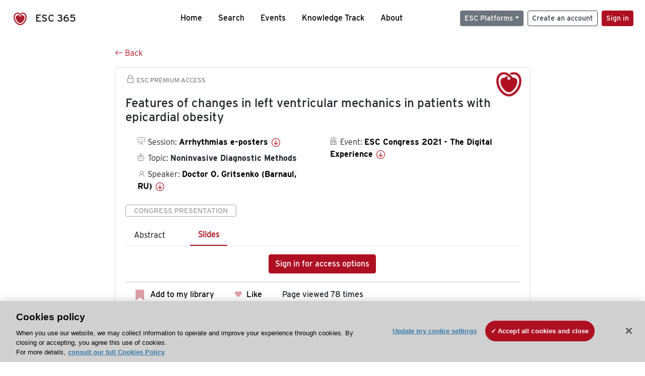

--- FILE ---
content_type: text/html; charset=utf-8
request_url: https://esc365.escardio.org/presentation/235948?resource=slide
body_size: 30591
content:
<!doctype html>
<html data-n-head-ssr lang="en" data-n-head="%7B%22lang%22:%7B%22ssr%22:%22en%22%7D%7D">
  <head >
    <meta data-n-head="ssr" charset="utf-8"><meta data-n-head="ssr" name="viewport" content="width=device-width, initial-scale=1"><meta data-n-head="ssr" data-hid="apple-mobile-web-app-capable" property="apple-mobile-web-app-capable" content="yes"><meta data-n-head="ssr" name="format-detection" content="telephone=no"><meta data-n-head="ssr" data-hid="keywords" name="keywords" content="ESC Congress 2021 - The Digital Experience, Noninvasive Diagnostic Methods, ESC 365, cardiology presentation, cardiovascular presentation, ESC 365, Doctor O. Gritsenko (Russian Federation,RU)"><meta data-n-head="ssr" data-hid="description" name="description" content="Access this presentation on ESC 365 from ESC Congress 2021 - The Digital Experience on Noninvasive Diagnostic Methods by Doctor O. Gritsenko (Russian Federation,RU) on ESC 365."><meta data-n-head="ssr" property="og:type" data-hid="og:type" content="article"><meta data-n-head="ssr" property="og:url" data-hid="og:url" content="https://esc365.escardio.org/presentation/235948"><meta data-n-head="ssr" property="og:title" data-hid="og:title" content="Features of changes in left ventricular mechanics in patients with epicardial obesity"><meta data-n-head="ssr" property="og:description" data-hid="og:description" content="Access this presentation on ESC 365 from ESC Congress 2021 - The Digital Experience on Noninvasive Diagnostic Methods by Doctor O. Gritsenko (Russian Federation,RU) on ESC 365."><meta data-n-head="ssr" property="og:image" data-hid="og:image" content="https://d1ukaf53hjlapf.cloudfront.net/pdf-thumbnails/thumbnail_235948.png"><meta data-n-head="ssr" property="og:image:secure_url" data-hid="og:image:secure_url" content="https://d1ukaf53hjlapf.cloudfront.net/pdf-thumbnails/thumbnail_235948.png"><meta data-n-head="ssr" name="twitter:card" content="summary_large_image"><meta data-n-head="ssr" name="twitter:title" data-hid="twitter:title" content="Features of changes in left ventricular mechanics in patients with epicardial obesity"><meta data-n-head="ssr" name="twitter:image:src" data-hid="twitter:image" content="https://d1ukaf53hjlapf.cloudfront.net/pdf-thumbnails/thumbnail_235948.png"><meta data-n-head="ssr" name="twitter:description" data-hid="twitter:description" content="Access this presentation on ESC 365 from ESC Congress 2021 - The Digital Experience on Noninvasive Diagnostic Methods by Doctor O. Gritsenko (Russian Federation,RU) on ESC 365."><meta data-n-head="ssr" name="twitter:site" data-hid="twitter:site" content="@escardio"><meta data-n-head="ssr" name="twitter:creator" data-hid="twitter:creator" content="@escardio"><meta data-n-head="ssr" property="content-date" data-hid="content-date" content="2021-08-27" scheme="YYYY-MM-DD"><meta data-n-head="ssr" property="esc-content-id" data-hid="esc-content-id" content="P235948"><meta data-n-head="ssr" property="esc-content-type" data-hid="esc-content-type" content="ESC365 Congress Presentation"><meta data-n-head="ssr" property="esc-content-topics" data-hid="esc-content-topics" vmid="esc-content-topics" content="['Noninvasive Diagnostic Methods']"><meta data-n-head="ssr" property="esc-content-community" data-hid="esc-content-community" vmid="esc-content-community" content=""><title>ESC 365 - Features of changes in left ventricular mechanics in patients with epicardial obesity</title><link data-n-head="ssr" rel="apple-touch-icon" sizes="180x180" href="/apple-touch-icon.png"><link data-n-head="ssr" rel="icon" type="image/png" sizes="16x16" href="/favicon-16x16.png"><link data-n-head="ssr" rel="icon" type="image/png" sizes="32x32" href="/favicon-32x32.png"><link data-n-head="ssr" rel="manifest" href="/site.webmanifest"><link data-n-head="ssr" rel="preload" href="/third-party/line-awesome.1.3.0/css/line-awesome.min.css" as="style"><link data-n-head="ssr" rel="stylesheet" href="/third-party/line-awesome.1.3.0/css/line-awesome.min.css" bottom="true"><link data-n-head="ssr" rel="canonical" href="https://esc365.escardio.org/presentation/235948"><script data-n-head="ssr" data-hid="addthis-script" src="https://platform-api.sharethis.com/js/sharethis.js#property=64a2cea5df473b0019d1b0b6&amp;product=sop" type="text/plain" class="optanon-category-C0003" data-step="true" defer async></script><script data-n-head="ssr" src="/third-party/atc.min.js" type="text/plain" defer async class="optanon-category-C0003"></script><script data-n-head="ssr" src="/third-party/bc-player-extensions.js" defer async type="text/javascript"></script><script data-n-head="ssr" data-hid="gtm-script">if(!window._gtm_init){window._gtm_init=1;(function(w,n,d,m,e,p){w[d]=(w[d]==1||n[d]=='yes'||n[d]==1||n[m]==1||(w[e]&&w[e][p]&&w[e][p]()))?1:0})(window,navigator,'doNotTrack','msDoNotTrack','external','msTrackingProtectionEnabled');(function(w,d,s,l,x,y){w[x]={};w._gtm_inject=function(i){if(w.doNotTrack||w[x][i])return;w[x][i]=1;w[l]=w[l]||[];w[l].push({'gtm.start':new Date().getTime(),event:'gtm.js'});var f=d.getElementsByTagName(s)[0],j=d.createElement(s);j.async=true;j.src='https://www.googletagmanager.com/gtm.js?id='+i;f.parentNode.insertBefore(j,f);};w[y]('GTM-T6GS8K')})(window,document,'script','dataLayer','_gtm_ids','_gtm_inject')}</script><link rel="preload" href="/_nuxt/072a9fe.js" as="script"><link rel="preload" href="/_nuxt/6e2aa60.js" as="script"><link rel="preload" href="/_nuxt/css/8ceb4df.css" as="style"><link rel="preload" href="/_nuxt/f3ae458.js" as="script"><link rel="preload" href="/_nuxt/92309de.js" as="script"><link rel="stylesheet" href="/_nuxt/css/8ceb4df.css">
  
<script>(window.BOOMR_mq=window.BOOMR_mq||[]).push(["addVar",{"rua.upush":"false","rua.cpush":"true","rua.upre":"false","rua.cpre":"true","rua.uprl":"false","rua.cprl":"false","rua.cprf":"false","rua.trans":"SJ-39d2d51a-51e7-40a4-887e-2277b921b054","rua.cook":"false","rua.ims":"false","rua.ufprl":"false","rua.cfprl":"true","rua.isuxp":"false","rua.texp":"norulematch","rua.ceh":"false","rua.ueh":"false","rua.ieh.st":"0"}]);</script>
                              <script>!function(a){var e="https://s.go-mpulse.net/boomerang/",t="addEventListener";if("False"=="True")a.BOOMR_config=a.BOOMR_config||{},a.BOOMR_config.PageParams=a.BOOMR_config.PageParams||{},a.BOOMR_config.PageParams.pci=!0,e="https://s2.go-mpulse.net/boomerang/";if(window.BOOMR_API_key="WK8YY-PWPNS-6YCE8-NM35B-TAPHF",function(){function n(e){a.BOOMR_onload=e&&e.timeStamp||(new Date).getTime()}if(!a.BOOMR||!a.BOOMR.version&&!a.BOOMR.snippetExecuted){a.BOOMR=a.BOOMR||{},a.BOOMR.snippetExecuted=!0;var i,_,o,r=document.createElement("iframe");if(a[t])a[t]("load",n,!1);else if(a.attachEvent)a.attachEvent("onload",n);r.src="javascript:void(0)",r.title="",r.role="presentation",(r.frameElement||r).style.cssText="width:0;height:0;border:0;display:none;",o=document.getElementsByTagName("script")[0],o.parentNode.insertBefore(r,o);try{_=r.contentWindow.document}catch(O){i=document.domain,r.src="javascript:var d=document.open();d.domain='"+i+"';void(0);",_=r.contentWindow.document}_.open()._l=function(){var a=this.createElement("script");if(i)this.domain=i;a.id="boomr-if-as",a.src=e+"WK8YY-PWPNS-6YCE8-NM35B-TAPHF",BOOMR_lstart=(new Date).getTime(),this.body.appendChild(a)},_.write("<bo"+'dy onload="document._l();">'),_.close()}}(),"".length>0)if(a&&"performance"in a&&a.performance&&"function"==typeof a.performance.setResourceTimingBufferSize)a.performance.setResourceTimingBufferSize();!function(){if(BOOMR=a.BOOMR||{},BOOMR.plugins=BOOMR.plugins||{},!BOOMR.plugins.AK){var e="true"=="true"?1:0,t="",n="amiqwvax2keuq2lr3eiq-f-aa5d877e6-clientnsv4-s.akamaihd.net",i="false"=="true"?2:1,_={"ak.v":"39","ak.cp":"1280916","ak.ai":parseInt("767614",10),"ak.ol":"0","ak.cr":9,"ak.ipv":4,"ak.proto":"h2","ak.rid":"1e6e015d","ak.r":47358,"ak.a2":e,"ak.m":"dsca","ak.n":"essl","ak.bpcip":"3.17.11.0","ak.cport":50756,"ak.gh":"23.208.24.236","ak.quicv":"","ak.tlsv":"tls1.3","ak.0rtt":"","ak.0rtt.ed":"","ak.csrc":"-","ak.acc":"","ak.t":"1769068817","ak.ak":"hOBiQwZUYzCg5VSAfCLimQ==uhOruHBf+U41Qt50eYFL+YO78zIhn5Pda9eXQ6kH/[base64]/wi8hSsKbeuOFGQc6o2Ro3vE3JCMaAwmvFaZUihx2G8RWSG6uTaMkwlYsRKX6FhrQE9uBuBKpq+sJU0gY7eBXmrcIpNbR7GClSKu3KIP4SfK8iR5HFEYXAdf9G3x+/YOiKFguR7XGk2jNuG6yca/J4BficKJHsRqojCTCyqZqQCKdsj1DH8l0=","ak.pv":"65","ak.dpoabenc":"","ak.tf":i};if(""!==t)_["ak.ruds"]=t;var o={i:!1,av:function(e){var t="http.initiator";if(e&&(!e[t]||"spa_hard"===e[t]))_["ak.feo"]=void 0!==a.aFeoApplied?1:0,BOOMR.addVar(_)},rv:function(){var a=["ak.bpcip","ak.cport","ak.cr","ak.csrc","ak.gh","ak.ipv","ak.m","ak.n","ak.ol","ak.proto","ak.quicv","ak.tlsv","ak.0rtt","ak.0rtt.ed","ak.r","ak.acc","ak.t","ak.tf"];BOOMR.removeVar(a)}};BOOMR.plugins.AK={akVars:_,akDNSPreFetchDomain:n,init:function(){if(!o.i){var a=BOOMR.subscribe;a("before_beacon",o.av,null,null),a("onbeacon",o.rv,null,null),o.i=!0}return this},is_complete:function(){return!0}}}}()}(window);</script></head>
  <body >
    <noscript data-n-head="ssr" data-hid="gtm-noscript" data-pbody="true"><iframe src="https://www.googletagmanager.com/ns.html?id=GTM-T6GS8K&" height="0" width="0" style="display:none;visibility:hidden" title="gtm"></iframe></noscript><div data-server-rendered="true" id="__nuxt"><div id="__layout"><div><div class="splash-screen" data-v-71257c50><div class="spinner-wrapper" data-v-71257c50><div class="spinner" data-v-71257c50></div></div></div> <div class="min-vh-100 d-flex flex-column"><header><div class="navigation container-fluid position-fixed"><nav offset-md="2" class="navbar w-100 navbar-light navbar-expand-lg"><a href="/home" target="_self" class="navbar-brand"><img id="v-step-1" src="/_nuxt/img/logo_esc.f048692.svg" alt="logo esc"> <span>ESC 365</span></a> <div><button type="button" aria-label="Toggle navigation" class="navbar-toggler"><span class="navbar-toggler-icon"></span></button></div> <div id="nav-collapse" class="navbar-collapse collapse" style="display:none;"><div class="p-0 d-md-none col"><h5 class="text-center">Menu</h5> <!----></div> <ul class="navbar-nav ml-auto"><li class="nav-item"><a href="/home" target="_self" class="nav-link">
            Home
          </a></li> <!----> <li class="nav-item"><a href="/results" target="_self" class="nav-link">
            Search
          </a></li> <li class="nav-item"><a href="/events/upcoming" target="_self" class="nav-link">
            Events
          </a></li> <li class="nav-item"><a href="/knowledge-track" target="_self" class="nav-link">
            Knowledge Track
          </a></li> <li class="nav-item"><a href="/about" target="_self" class="nav-link">
            About
          </a></li></ul> <ul class="navbar-nav ml-auto"><li class="form-inline"><form class="form-inline"><div><v-tour name="myTour" steps="[object Object]" callbacks="[object Object]"></v-tour></div> <div class="dropdown b-dropdown mr-2 btn-group"><!----><button aria-haspopup="menu" aria-expanded="false" type="button" class="btn dropdown-toggle btn-secondary btn-sm">ESC Platforms</button><ul role="menu" tabindex="-1" class="dropdown-menu"><li role="presentation"><a role="menuitem" href="https://www.escardio.org/" rel="noopener" target="_blank" class="dropdown-item escplatforms">
                  Escardio.org
                </a></li> <li role="presentation"><a role="menuitem" href="https://esc365.escardio.org/" target="_self" class="dropdown-item escplatforms">
                  ESC 365
                </a></li> <li role="presentation"><a role="menuitem" href="https://escelearning.escardio.org/" rel="noopener" target="_blank" class="dropdown-item escplatforms">
                  ESC eLearning
                </a></li></ul></div> <a href="https://myesc.escardio.org/Account/ESCRegister" target="_self" class="btn my-2 my-sm-0 mr-2 btn-register btn-outline-dark btn-sm">
                Create an account
              </a> <span><a id="newMembre" href="https://azappptfauthp1.azurewebsites.net/SAML/Requests/SSO?ReturnUrl=esc365.escardio.org%2Fpresentation%2F235948%3Fresource%3Dslide" target="_self" class="btn my-2 my-sm-0 mr-2 btn-membership btn-secondary btn-sm"><span>Sign in</span></a></span> <!----> <!----></form></li></ul></div></nav> <div id="searchShows" class="searchInputSticky is-hidden mr-auto ml-auto col-md-5 d-none d-lg-block"><!----></div></div></header> <!----> <div><div data-fetch-key="Presentation:0"><div class="presentationContent container-fluid"><div class="row"><div class="mt-4 mb-3 col-lg-8 offset-lg-2"><a href="#" target="_self" class="backButton"><svg viewBox="0 0 16 16" width="1em" height="1em" focusable="false" role="img" aria-label="arrow left" xmlns="http://www.w3.org/2000/svg" fill="currentColor" class="bi-arrow-left b-icon bi"><g><path fill-rule="evenodd" d="M15 8a.5.5 0 0 0-.5-.5H2.707l3.147-3.146a.5.5 0 1 0-.708-.708l-4 4a.5.5 0 0 0 0 .708l4 4a.5.5 0 0 0 .708-.708L2.707 8.5H14.5A.5.5 0 0 0 15 8z"/></g></svg>
  Back
</a></div></div> <div id="presentationDataOverlay" class="b-overlay-wrap position-relative"><!----></div> <div class="row"><div class="col-lg-8 offset-lg-2"><div class="card infoPres mb-4"><!----><header class="card-header"><span class="premiumAccess mb-0"><i class="las la-lock la-1-5x"></i>
              ESC Premium Access
            </span></header><div class="card-body"><h4 class="card-title">Features of changes in left ventricular mechanics in patients with epicardial obesity</h4><!----> <div class="logoAssoPres"> <img src="/_nuxt/img/ESC-Symbol.dfa4bf3.png"></div> <p class="card-text mt-4"><div class="row"><div class="col-md-6 col-12"><div class="mb-2 ml-4"><i class="bull"></i>
                  Session:
                  <span class="fontBold"><a href="/presentation/235948#accessSession" target="_self" class="colorBlack">
                      Arrhythmias e-posters
                      <i class="las la-arrow-circle-down la-1-3x la-t-plus-3"></i></a></span></div> <div class="mb-2 mr-2 ml-4"><i class="folder"></i>
                  Topic:
                  <span class="fontBold">Noninvasive Diagnostic Methods</span></div> <div class="mb-2 mr-2 ml-4"><i class="las la-user"></i>
                  Speaker:
                  <span class="fontBold"><a href="/presentation/235948#aboutSpeaker" target="_self" class="colorBlack">
                      Doctor O. Gritsenko (Barnaul, RU)
                      <i class="las la-arrow-circle-down la-1-3x la-t-plus-3"></i></a></span></div> <!----></div> <div class="col-md-6 col-12"><div class="mb-2 mr-2"><i class="home"></i>
                  Event:
                  <span class="fontBold"><a href="/presentation/235948#aboutEvent" target="_self" class="colorBlack">
                      ESC Congress 2021 - The Digital Experience
                      <i class="las la-arrow-circle-down la-1-3x la-t-plus-3"></i></a></span></div></div></div></p> <p class="card-text"><span class="badge badge-light contentType">
              Congress Presentation
            </span></p> <p class="card-text"><div class="tabs"><!----><div><ul role="tablist" class="nav nav-tabs"><!----><!----></ul></div><div class="tab-content mt-3"><div role="tabpanel" aria-hidden="true" class="tab-pane" style="display:none;"><div class="text-center restrictedAccess"><!----> <div><!----></div> <!----> <div><a href="https://azappptfauthp1.azurewebsites.net/SAML/Requests/SSO?ReturnUrl=esc365.escardio.org%2Fpresentation%2F235948%3Fresource%3Dslide" target="_self" class="btn btn-primary">
      Sign in to view the resources
    </a></div></div> <!----></div> <div role="tabpanel" aria-hidden="true" class="tab-pane" style="display:none;"><div class="text-center restrictedAccess"><!----> <div><!----></div> <!----> <div><a href="https://azappptfauthp1.azurewebsites.net/SAML/Requests/SSO?ReturnUrl=esc365.escardio.org%2Fpresentation%2F235948%3Fresource%3Dslide" target="_self" class="btn btn-primary">
      Sign in for access options
    </a></div></div> <!----></div> <!----> <!----> <!----><!----></div></div></p> <div class="row"><div class="col-12"><div class="list-group userAction list-group-horizontal"><div class="list-group-item"><a id="favForTour" data-uniqid="P235948" data-action="add" class="cursor-pointer "><span style="display:none;"><svg xmlns="http://www.w3.org/2000/svg" width="17" height="22" viewBox="0 0 19.912 25.443"><path d="M7,5V30.443l1.763-1.314,8.193-6.153,8.193,6.153,1.763,1.314V5Z" transform="translate(-7 -5)"></path></svg></span> <span class="favoriteButton"><svg xmlns="http://www.w3.org/2000/svg" width="17" height="22" viewBox="0 0 19.912 25.443"><path d="M7,5V30.443l1.763-1.314,8.193-6.153,8.193,6.153,1.763,1.314V5Z" transform="translate(-7 -5)"></path></svg> <p class="ml-2 d-inline-block fontRegular">
        Add to my library
      </p></span> <!----></a></div> <div class="list-group-item"><div class="cardLikes cursor-pointer"><a data-uniqid="P235948" data-action="add"><i class="las la-heart mr-1"></i> <!----> <span class="fontRegular">
      Like
    </span></a></div></div> <div class="list-group-item"><!----></div></div></div></div></div><!----><!----></div> <div class="row"><!----></div> <div class="row"><div class="col"><h4 id="aboutSpeaker" class="anchor"><span>About the speaker</span></h4> <div class="cardSpeaker card-deck"><slick-carousel arrows="true" slidesToShow="3" slidesToScroll="1" responsive="[object Object],[object Object],[object Object]"><div class="cardSpeaker"><div class="card"><img src="https://d1ukaf53hjlapf.cloudfront.net/website_profile_photos/default.jpg" class="card-img-top"><header class="card-header"><div class="cardBookmark"><a id="favForTour" data-uniqid="CONT318319" data-action="add" class="cursor-pointer "><span style="display:;"><svg xmlns="http://www.w3.org/2000/svg" width="17" height="22" viewBox="0 0 19.912 25.443"><path d="M7,5V30.443l1.763-1.314,8.193-6.153,8.193,6.153,1.763,1.314V5Z" transform="translate(-7 -5)"></path></svg></span> <!----> <!----></a></div></header><div class="card-body"><h4 class="card-title">Doctor Olesya Gritsenko</h4><!----> <p class="card-text"><div class="speakerInstitution fontBold mt-3">
                        Altay Regional Cardiology Centre, Barnaul (Russian Federation)
                      </div> <!----> <div class="speakerFollowers mb-0"><span class="fontBold">
                          0
                        </span> <span>follower</span></div></p></div><footer class="card-footer"><div class="row"><div class="position-static col-6"><a href="/person/318319" data-uniqID="CONT318319" target="_self" class="card-link nVisible stretched-link">
  Access
  </a></div> <div class="col"><div class="CTAcard mb-0 text-right"><a href="/person/318319" data-uniqID="CONT318319" target="_self" class="stretched-link">
                              See details
                            </a> <i class="las la-arrow-right"></i></div></div></div></footer><!----></div></div></slick-carousel></div></div></div> <!----> <div class="presentationsListing mt-5"><div class="row mb-4"><div class="col-md-8 col-12"><h4 class="mb-0"><span>
                  114
                </span>
                more
                <span>presentations</span>
                in this session
              </h4></div> <div class="col-md-4 col-12"></div></div> <div class="card-group"><div class="card overflow-hidden-old mb-3 infoPres"><!----><!----><div class="row no-gutters"><div class="col-md-8 order-md-1 order-2"><div class="card-body"><!----><!----><h4 class="card-title"><div class="cardBookmark"><a id="favForTour" data-uniqid="P235946" data-action="add" class="cursor-pointer "><span style="display:;"><svg xmlns="http://www.w3.org/2000/svg" width="17" height="22" viewBox="0 0 19.912 25.443"><path d="M7,5V30.443l1.763-1.314,8.193-6.153,8.193,6.153,1.763,1.314V5Z" transform="translate(-7 -5)"></path></svg></span> <!----> <!----></a></div> <div>Low voltage in limb leads in arrhythmogenic cardiomyopathy.</div></h4> <div class="row"><div class="col-12"><p class="mb-2"><i class="las la-user"></i>
                          Speaker:
                          <span class="fontBold">
                            Associate Professor S. Peters (Norden, DE)
                          </span></p></div> <div class="position-static col-6"><a href="/presentation/235946" data-uniqID="P235946" target="_self" class="card-link nVisible stretched-link">
                          Access
                        </a></div></div> <div class="list-group mt-2 list-group-horizontal"><div class="list-group-item py-0"><a href="/presentation/235946?resource=abstract" data-uniqID="P235946" target="_self">
                          Abstract
                        </a></div> <div class="list-group-item py-0"><a href="/presentation/235946?resource=slide" data-uniqID="P235946" target="_self">
                          Slides
                        </a></div> <!----> <!----> <!----></div> <div class="row mt-4 likedCommented"><div class="mb-2 col-lg-9 col-6"></div> <div class="mb-2 text-right col-lg-3 col-6"><div class="cardLikes cursor-pointer"><a data-uniqid="P235946" data-action="add"><i class="las la-heart mr-1"></i> <!----> <span class="fontRegular">
      Like
    </span></a></div></div> <!----></div></div></div> <div class="d-flex col-md-4 order-md-2 order-1"><div class="videoThumbnail col-12"><img src="data:image/svg+xml;charset=UTF-8,%3Csvg%20width%3D%221%22%20height%3D%221%22%20xmlns%3D%22http%3A%2F%2Fwww.w3.org%2F2000%2Fsvg%22%20viewBox%3D%220%200%20%25%7Bw%7D%20%25%7Bh%7D%22%20preserveAspectRatio%3D%22none%22%3E%3Crect%20width%3D%22100%25%22%20height%3D%22100%25%22%20style%3D%22fill%3Atransparent%3B%22%3E%3C%2Frect%3E%3C%2Fsvg%3E" alt="Thumbnail" width="1" height="1" class="rounded-0 card-img"></div></div></div><!----><!----></div></div><div class="card-group"><div class="card overflow-hidden-old mb-3 infoPres"><!----><!----><div class="row no-gutters"><div class="col-md-8 order-md-1 order-2"><div class="card-body"><!----><!----><h4 class="card-title"><div class="cardBookmark"><a id="favForTour" data-uniqid="P235947" data-action="add" class="cursor-pointer "><span style="display:;"><svg xmlns="http://www.w3.org/2000/svg" width="17" height="22" viewBox="0 0 19.912 25.443"><path d="M7,5V30.443l1.763-1.314,8.193-6.153,8.193,6.153,1.763,1.314V5Z" transform="translate(-7 -5)"></path></svg></span> <!----> <!----></a></div> <div>Secondary prevention implantable cardioverter-defibrillator (ICD) therapy in octogenarians: effective and safe </div></h4> <div class="row"><div class="col-12"><p class="mb-2"><i class="las la-user"></i>
                          Speaker:
                          <span class="fontBold">
                            Doctor C. Hauck (Regensburg, DE)
                          </span></p></div> <div class="position-static col-6"><a href="/presentation/235947" data-uniqID="P235947" target="_self" class="card-link nVisible stretched-link">
                          Access
                        </a></div></div> <div class="list-group mt-2 list-group-horizontal"><div class="list-group-item py-0"><a href="/presentation/235947?resource=abstract" data-uniqID="P235947" target="_self">
                          Abstract
                        </a></div> <div class="list-group-item py-0"><a href="/presentation/235947?resource=slide" data-uniqID="P235947" target="_self">
                          Slides
                        </a></div> <!----> <!----> <!----></div> <div class="row mt-4 likedCommented"><div class="mb-2 col-lg-9 col-6"></div> <div class="mb-2 text-right col-lg-3 col-6"><div class="cardLikes cursor-pointer"><a data-uniqid="P235947" data-action="add"><i class="las la-heart mr-1"></i> <!----> <span class="fontRegular">
      Like
    </span></a></div></div> <!----></div></div></div> <div class="d-flex col-md-4 order-md-2 order-1"><div class="videoThumbnail col-12"><img src="data:image/svg+xml;charset=UTF-8,%3Csvg%20width%3D%221%22%20height%3D%221%22%20xmlns%3D%22http%3A%2F%2Fwww.w3.org%2F2000%2Fsvg%22%20viewBox%3D%220%200%20%25%7Bw%7D%20%25%7Bh%7D%22%20preserveAspectRatio%3D%22none%22%3E%3Crect%20width%3D%22100%25%22%20height%3D%22100%25%22%20style%3D%22fill%3Atransparent%3B%22%3E%3C%2Frect%3E%3C%2Fsvg%3E" alt="Thumbnail" width="1" height="1" class="rounded-0 card-img"></div></div></div><!----><!----></div></div><div class="card-group"><div class="card overflow-hidden-old mb-3 infoPres"><!----><!----><div class="row no-gutters"><div class="col-md-8 order-md-1 order-2"><div class="card-body"><!----><!----><h4 class="card-title"><div class="cardBookmark"><a id="favForTour" data-uniqid="P235949" data-action="add" class="cursor-pointer "><span style="display:;"><svg xmlns="http://www.w3.org/2000/svg" width="17" height="22" viewBox="0 0 19.912 25.443"><path d="M7,5V30.443l1.763-1.314,8.193-6.153,8.193,6.153,1.763,1.314V5Z" transform="translate(-7 -5)"></path></svg></span> <!----> <!----></a></div> <div>Heart rate turbulence as potential adjuvant index for optimal treatment guidance in severe pulmonary artery hypertension.</div></h4> <div class="row"><div class="col-12"><p class="mb-2"><i class="las la-user"></i>
                          Speaker:
                          <span class="fontBold">
                            Doctor E. Simeonidou (Athens, GR)
                          </span></p></div> <div class="position-static col-6"><a href="/presentation/235949" data-uniqID="P235949" target="_self" class="card-link nVisible stretched-link">
                          Access
                        </a></div></div> <div class="list-group mt-2 list-group-horizontal"><div class="list-group-item py-0"><a href="/presentation/235949?resource=abstract" data-uniqID="P235949" target="_self">
                          Abstract
                        </a></div> <div class="list-group-item py-0"><a href="/presentation/235949?resource=slide" data-uniqID="P235949" target="_self">
                          Slides
                        </a></div> <!----> <!----> <!----></div> <div class="row mt-4 likedCommented"><div class="mb-2 col-lg-9 col-6"></div> <div class="mb-2 text-right col-lg-3 col-6"><div class="cardLikes cursor-pointer"><a data-uniqid="P235949" data-action="add"><i class="las la-heart mr-1"></i> <!----> <span class="fontRegular">
      Like
    </span></a></div></div> <!----></div></div></div> <div class="d-flex col-md-4 order-md-2 order-1"><div class="videoThumbnail col-12"><img src="data:image/svg+xml;charset=UTF-8,%3Csvg%20width%3D%221%22%20height%3D%221%22%20xmlns%3D%22http%3A%2F%2Fwww.w3.org%2F2000%2Fsvg%22%20viewBox%3D%220%200%20%25%7Bw%7D%20%25%7Bh%7D%22%20preserveAspectRatio%3D%22none%22%3E%3Crect%20width%3D%22100%25%22%20height%3D%22100%25%22%20style%3D%22fill%3Atransparent%3B%22%3E%3C%2Frect%3E%3C%2Fsvg%3E" alt="Thumbnail" width="1" height="1" class="rounded-0 card-img"></div></div></div><!----><!----></div></div><div class="card-group"><div class="card overflow-hidden-old mb-3 infoPres"><!----><!----><div class="row no-gutters"><div class="col-md-8 order-md-1 order-2"><div class="card-body"><!----><!----><h4 class="card-title"><div class="cardBookmark"><a id="favForTour" data-uniqid="P235951" data-action="add" class="cursor-pointer "><span style="display:;"><svg xmlns="http://www.w3.org/2000/svg" width="17" height="22" viewBox="0 0 19.912 25.443"><path d="M7,5V30.443l1.763-1.314,8.193-6.153,8.193,6.153,1.763,1.314V5Z" transform="translate(-7 -5)"></path></svg></span> <!----> <!----></a></div> <div>Comparison of clockwise and counterclockwise right atrial flutter using high-resolution mapping</div></h4> <div class="row"><div class="col-12"><p class="mb-2"><i class="las la-user"></i>
                          Speaker:
                          <span class="fontBold">
                            Professor A. Da Costa (Saint-Etienne, FR)
                          </span></p></div> <div class="position-static col-6"><a href="/presentation/235951" data-uniqID="P235951" target="_self" class="card-link nVisible stretched-link">
                          Access
                        </a></div></div> <div class="list-group mt-2 list-group-horizontal"><div class="list-group-item py-0"><a href="/presentation/235951?resource=abstract" data-uniqID="P235951" target="_self">
                          Abstract
                        </a></div> <div class="list-group-item py-0"><a href="/presentation/235951?resource=slide" data-uniqID="P235951" target="_self">
                          Slides
                        </a></div> <!----> <!----> <!----></div> <div class="row mt-4 likedCommented"><div class="mb-2 col-lg-9 col-6"></div> <div class="mb-2 text-right col-lg-3 col-6"><div class="cardLikes cursor-pointer"><a data-uniqid="P235951" data-action="add"><i class="las la-heart mr-1"></i> <!----> <span class="fontRegular">
      Like
    </span></a></div></div> <!----></div></div></div> <div class="d-flex col-md-4 order-md-2 order-1"><div class="videoThumbnail col-12"><img src="data:image/svg+xml;charset=UTF-8,%3Csvg%20width%3D%221%22%20height%3D%221%22%20xmlns%3D%22http%3A%2F%2Fwww.w3.org%2F2000%2Fsvg%22%20viewBox%3D%220%200%20%25%7Bw%7D%20%25%7Bh%7D%22%20preserveAspectRatio%3D%22none%22%3E%3Crect%20width%3D%22100%25%22%20height%3D%22100%25%22%20style%3D%22fill%3Atransparent%3B%22%3E%3C%2Frect%3E%3C%2Fsvg%3E" alt="Thumbnail" width="1" height="1" class="rounded-0 card-img"></div></div></div><!----><!----></div></div><div class="card-group"><div class="card overflow-hidden-old mb-3 infoPres"><!----><!----><div class="row no-gutters"><div class="col-md-8 order-md-1 order-2"><div class="card-body"><!----><!----><h4 class="card-title"><div class="cardBookmark"><a id="favForTour" data-uniqid="P235952" data-action="add" class="cursor-pointer "><span style="display:;"><svg xmlns="http://www.w3.org/2000/svg" width="17" height="22" viewBox="0 0 19.912 25.443"><path d="M7,5V30.443l1.763-1.314,8.193-6.153,8.193,6.153,1.763,1.314V5Z" transform="translate(-7 -5)"></path></svg></span> <!----> <!----></a></div> <div>Characterization of superresponders to cryoballoon ablation.</div></h4> <div class="row"><div class="col-12"><p class="mb-2"><i class="las la-user"></i>
                          Speaker:
                          <span class="fontBold">
                            Doctor J. Marti Almor (Barcelona, ES)
                          </span></p></div> <div class="position-static col-6"><a href="/presentation/235952" data-uniqID="P235952" target="_self" class="card-link nVisible stretched-link">
                          Access
                        </a></div></div> <div class="list-group mt-2 list-group-horizontal"><div class="list-group-item py-0"><a href="/presentation/235952?resource=abstract" data-uniqID="P235952" target="_self">
                          Abstract
                        </a></div> <div class="list-group-item py-0"><a href="/presentation/235952?resource=slide" data-uniqID="P235952" target="_self">
                          Slides
                        </a></div> <!----> <!----> <!----></div> <div class="row mt-4 likedCommented"><div class="mb-2 col-lg-9 col-6"></div> <div class="mb-2 text-right col-lg-3 col-6"><div class="cardLikes cursor-pointer"><a data-uniqid="P235952" data-action="add"><i class="las la-heart mr-1"></i> <!----> <span class="fontRegular">
      Like
    </span></a></div></div> <!----></div></div></div> <div class="d-flex col-md-4 order-md-2 order-1"><div class="videoThumbnail col-12"><img src="data:image/svg+xml;charset=UTF-8,%3Csvg%20width%3D%221%22%20height%3D%221%22%20xmlns%3D%22http%3A%2F%2Fwww.w3.org%2F2000%2Fsvg%22%20viewBox%3D%220%200%20%25%7Bw%7D%20%25%7Bh%7D%22%20preserveAspectRatio%3D%22none%22%3E%3Crect%20width%3D%22100%25%22%20height%3D%22100%25%22%20style%3D%22fill%3Atransparent%3B%22%3E%3C%2Frect%3E%3C%2Fsvg%3E" alt="Thumbnail" width="1" height="1" class="rounded-0 card-img"></div></div></div><!----><!----></div></div> <ul role="menubar" aria-disabled="false" aria-label="Pagination" class="pagination mt-3 b-pagination justify-content-center b-pagination-pills"><li role="presentation" aria-hidden="true" class="page-item disabled"><span role="menuitem" aria-label="Go to first page" aria-disabled="true" class="page-link">«</span></li><li role="presentation" aria-hidden="true" class="page-item disabled"><span role="menuitem" aria-label="Go to previous page" aria-disabled="true" class="page-link">‹</span></li><!----><!----><li role="presentation" class="page-item active"><button role="menuitemradio" type="button" aria-label="Go to page 1" aria-checked="true" aria-posinset="1" aria-setsize="23" tabindex="0" class="page-link">1</button></li><li role="presentation" class="page-item"><button role="menuitemradio" type="button" aria-label="Go to page 2" aria-checked="false" aria-posinset="2" aria-setsize="23" tabindex="-1" class="page-link">2</button></li><li role="presentation" class="page-item"><button role="menuitemradio" type="button" aria-label="Go to page 3" aria-checked="false" aria-posinset="3" aria-setsize="23" tabindex="-1" class="page-link">3</button></li><li role="separator" class="page-item disabled bv-d-xs-down-none"><span class="page-link">…</span></li><!----><li role="presentation" class="page-item"><button role="menuitem" type="button" tabindex="-1" aria-label="Go to next page" class="page-link">›</button></li><li role="presentation" class="page-item"><button role="menuitem" type="button" tabindex="-1" aria-label="Go to last page" class="page-link">»</button></li></ul></div> <div class="presentationsListing"><div class="row mb-4 mt-5"><div class="col-12"><h4 id="accessSession" class="mb-0 anchor">
                Access the full session
              </h4></div></div> <div class="card overflow-hidden-old mb-3 infoPres"><!----><!----><div class="row no-gutters"><div class="order-md-1 col order-2"><div class="card-body"><!----><!----><h4 class="card-title"><div class="cardBookmark"><a id="favForTour" data-uniqid="SESS34043" data-action="add" class="cursor-pointer "><span style="display:;"><svg xmlns="http://www.w3.org/2000/svg" width="17" height="22" viewBox="0 0 19.912 25.443"><path d="M7,5V30.443l1.763-1.314,8.193-6.153,8.193,6.153,1.763,1.314V5Z" transform="translate(-7 -5)"></path></svg></span> <!----> <!----></a></div> <div>Arrhythmias e-posters</div></h4> <div class="row"><div class="col-12"><div class="mb-2"><i class="las la-user"></i>
                        Speakers:
                        <span class="fontBold">
                          Doctor O. Gritsenko, Associate Professor S. Peters, Doctor C. Hauck, Doctor E. Simeonidou, Professor A. Da Costa...
                        </span></div></div> <div class="position-static col-6"><a href="/session/34043" data-uniqID="SESS34043" target="_self" class="nVisible stretched-link">
                        Access
                      </a></div></div> <div class="list-group mt-2 list-group-horizontal"><!----></div> <div class="row mt-4 likedCommented"><div class="mb-2 col-lg-9 col-6"></div> <div class="mb-2 text-right col-lg-3 col-6"><div class="cardLikes cursor-pointer"><a data-uniqid="SESS34043" data-action="add"><i class="las la-heart mr-1"></i> <!----> <span class="fontRegular">
      Like
    </span></a></div></div> <!----></div></div></div> <div class="d-flex col-md-4 order-md-2 order-1"><div class="videoThumbnail col-12"><img src="data:image/svg+xml;charset=UTF-8,%3Csvg%20width%3D%221%22%20height%3D%221%22%20xmlns%3D%22http%3A%2F%2Fwww.w3.org%2F2000%2Fsvg%22%20viewBox%3D%220%200%20%25%7Bw%7D%20%25%7Bh%7D%22%20preserveAspectRatio%3D%22none%22%3E%3Crect%20width%3D%22100%25%22%20height%3D%22100%25%22%20style%3D%22fill%3Atransparent%3B%22%3E%3C%2Frect%3E%3C%2Fsvg%3E" alt="Thumbnail" width="1" height="1" class="rounded-0 card-img"></div></div></div><!----><!----></div></div> <div class="row mb-4 mt-5"><div class="presentationsListing col-md-8 col-12"><h4 id="aboutEvent" class="mb-4 anchor">About the event</h4> <div class="card overflow-hidden infoPres eventCard"><!----><!----><div class="row no-gutters"><div class="videoThumbnail col-md-6"><img src="data:image/svg+xml;charset=UTF-8,%3Csvg%20width%3D%221%22%20height%3D%221%22%20xmlns%3D%22http%3A%2F%2Fwww.w3.org%2F2000%2Fsvg%22%20viewBox%3D%220%200%20%25%7Bw%7D%20%25%7Bh%7D%22%20preserveAspectRatio%3D%22none%22%3E%3Crect%20width%3D%22100%25%22%20height%3D%22100%25%22%20style%3D%22fill%3Atransparent%3B%22%3E%3C%2Frect%3E%3C%2Fsvg%3E" alt="Image" width="1" height="1" class="rounded-0 card-img"></div> <div class="col-md-6"><div class="card-body mb-0"><h4 class="card-title">ESC Congress 2021 - The Digital Experience</h4><!----><p class="card-text"><span><i data-v-5a6bdb73="" class="las la-1-3x la-t-plus-3 text-muted la-calendar"></i></span> <span class="text-muted"><span>
                          27 August
                          -
                          30 August 2021
                        </span></span></p> <p class="card-text"><a href="/results?page=1&amp;query&amp;sort=MostRelevant&amp;years=2021&amp;eventtypes=ESC%20Congress&amp;types=Congress%20Session" target="_self" class="mr-4">
                        Sessions
                      </a> <a href="/results?page=1&amp;query&amp;sort=MostRelevant&amp;years=2021&amp;eventtypes=ESC%20Congress&amp;types=Congress%20Presentation" target="_self">
                        Presentations
                      </a></p> <div class="card-footer px-0 pb-0"><div class="row mt-0 mb-4"><div class="col"><span class="badge badge-light contentType">
                            Congress
                          </span></div></div> <div class="row"><div class="col"><span><img src="/_nuxt/img/ESC-Acronym.8c005bd.png" alt="logo Image" class="logoFooterCard"></span></div></div></div></div></div> <!----></div><!----><!----></div></div></div></div></div></div></div> <!----></div> <div class="sponsorsBlock pt-5 pb-5 mt-5 container-fluid" data-v-aef32914 data-v-aef32914><div justify-content-center="" class="row" data-v-aef32914 data-v-aef32914><div class="container" data-v-aef32914 data-v-aef32914><h3 class="text-center mb-3" data-v-aef32914>ESC 365 is supported by</h3> <div class="row align-items-end" data-v-aef32914 data-v-aef32914><div class="text-center py-4 col" data-v-aef32914 data-v-aef32914><a href="/company/novartis" target="_self" class="d-block mb-4" data-v-aef32914><img alt="novartis" src="https://esc365-prod.dxc.escardio.org/siteassets/sponsors/novartis/novartis-md.png" data-v-aef32914></a> <a href="/company/novartis" target="_self" class="btn btn-outline-dark" data-v-aef32914>
            Explore sponsored resources
            <i class="las la-arrow-right" data-v-aef32914></i></a></div></div></div></div></div> <footer><div class="footer-wrapper container-fluid"><div class="footer-nav"><div class="row"><div class="footer-logo-wrapper col-lg order-lg-1 col-12 order-2"><a href="https://www.escardio.org/" target="_blank"><img src="/_nuxt/img/esc-logo.2658ab3.png" alt="ESC Logo"></a></div> <div class="footer-link-wrapper col-lg order-lg-2 col-6 order-3"><a href="/faq/" target="_self"><small>FAQ</small></a></div> <div class="footer-link-wrapper col-lg order-lg-3 col-6 order-4"><a href="https://www.escardio.org/The-ESC/About/Policies/general-condition-of-use" target="_blank" class="footer-link"><small>Terms &amp; Conditions</small></a></div> <div class="footer-link-wrapper col-lg order-lg-4 col-6 order-5"><div class="footer-link cursor-pointer"><small>Update my Cookie Settings</small></div></div> <div class="footer-link-wrapper col-lg order-lg-5 col-6 order-6"><a href="https://help.escardio.org/s/contactsupport" target="_blank" class="footer-link"><small>Contact us</small></a></div> <div class="footer-link-wrapper col-lg-2 order-lg-6 col-12 order-7"><span class="d-md-inline d-none"><small>Follow us</small></span> <div class="footer-social-link-wrapper"><a href="https://www.facebook.com/europeansocietyofcardiology?ref=ts" target="_blank" class="footer-social-link"><i class="lab la-facebook-f"></i></a> <a href="https://twitter.com/escardio" target="_blank" class="footer-social-link"><img src="[data-uri]" class="x-twitter"></a> <a href="https://www.linkedin.com/company/european-society-of-cardiology" target="_blank" class="footer-social-link"><i class="lab la-linkedin-in"></i></a> <!----> <a href="https://www.youtube.com/user/escardiodotorg" target="_blank" class="footer-social-link"><i class="lab la-youtube"></i></a> <a href="https://www.instagram.com/europeansocietyofcardiology" target="_blank" class="footer-social-link"><i class="lab la-instagram"></i></a></div></div> <div id="b2t" class="col-lg-1 order-lg-7 order-1"><a href="#"><i class="las la-arrow-up"></i></a></div></div></div></div></footer></div> <!----> <!----></div></div></div><script>window.__NUXT__=(function(a,b,c,d,e,f,g,h,i,j,k,l,m,n,o,p,q,r,s,t,u,v,w,x,y,z,A,B,C,D,E,F,G,H,I,J,K,L,M,N,O,P,Q,R,S,T,U,V,W,X,Y,Z,_,$,aa,ab,ac,ad,ae,af,ag,ah,ai,aj,ak,al,am,an,ao,ap,aq,ar,as,at,au,av,aw,ax,ay,az,aA,aB,aC,aD,aE,aF,aG,aH,aI,aJ,aK,aL,aM,aN,aO,aP,aQ,aR,aS,aT,aU,aV,aW,aX,aY,aZ,a_,a$,ba,bb,bc,bd,be,bf,bg,bh,bi,bj,bk,bl,bm,bn,bo,bp,bq,br,bs,bt,bu,bv,bw,bx,by,bz,bA,bB,bC,bD,bE,bF,bG,bH,bI,bJ,bK,bL,bM,bN,bO,bP,bQ,bR,bS,bT,bU,bV,bW,bX){return {layout:"dev",data:[{}],fetch:{"Presentation:0":{isLoading:a,presentationData:{hasAccess:a,requestAccessLink:c,requestAccessText:c,messageInfo:c,messageInfoDetails:c,isFreeAccess:a,id:aj,documentType:"Congress Presentation",escEventId:e,eventId:ak,sessionId:g,subSessionId:c,sessionThumbnail:c,eventName:h,eventType:"ESC Congress",eventDocumentType:"Congress",startTime:"2021-08-27T00:00:00",endTime:"2021-08-30T00:00:00",eventThumbnail:c,title:al,sessionTitle:"Arrhythmias e-posters",hasSubSession:a,topic:"Noninvasive Diagnostic Methods",presentationCountInSession:am,hasAbstract:d,hasInfographic:c,hasSlides:d,hasVideo:a,hasReport:a,hasEscTv:a,videoId:c,sessionVideoId:"ref:",isSessionVideoCopyrighted:a,slideUrl:"https:\u002F\u002Fd2tod6vzwskp8g.cloudfront.net\u002FESC2021\u002FScientific%20Programme\u002F235948\u002FSecured%20PDF\u002F0.pdf?Expires=1769083217&Signature=QoUnzpXfYPEfXE-giVWFTXIXN4VWARnM7oAmEYIRDtIkjD56Tn8MsJ5maO2wLQv-zJ6Xfvy6hZXTP-X2wWmlKiB1aZvMF3A40uN-oAzyaPlOE~3D72I5ZaG4o04D-urnVRjeFHEEKE4LLQQLulRxgYdSUlJOP-nBSjzVM~2xJ5CU~clSnO5WZQRCjCryDzWcNEqD~oTRs8Dya0L5O6wFw0jWQKGWFw8Vc3aYHEK88lF~Ke8dpFc-RVkH45gV3H3EX8LDHPkoL~df4urY4Q50zYQ4DJhJoQ~JoOiQTSXWL1WeLDRGBAHDTYcMWEiIpm6YiVuSALPu~~4ZgYSSzB8Q-Q__&Key-Pair-Id=APKAIWNNOMINYCK536DA",infographicUrl:"https:\u002F\u002Fd2tod6vzwskp8g.cloudfront.net\u002FESC2021\u002FScientific%20Programme\u002F235948\u002FGraphical\u002FGraphicalAbstract-235948.pdf?Expires=1769083217&Signature=f3UhIJghbGMMWwbu5X9okoyT9KV~2ZLHlIuhj8GvCAu2FdXHEcBQbDHHBy50WtOMMCo7tixXYsCl9BuYX6r7ZYkxqImW2Z9y-f4Vx42YRiv380aXh8gk0y~E37NXCkz4vDpoOn-badcNDdDcRMAWFMtcsMmVBSTqU9PXD4LyE6SxDdtkw24y35jSV305CXLBlAVxw0FxRazxsd-NXWnG~vA-RHzUwx9Py5mSYlKpcInEyGwMEf28F~LCIMIDw6cl63hxLbsSVUlNRhZXzCW4lPm6Tq-PkhzpPO96ehsOhm9gZr6avsbUx8jZf38PKDkAHcZf4nKxoqIhJ4eILKg5aw__&Key-Pair-Id=APKAIWNNOMINYCK536DA",escTvUrl:c,thumbnail:"https:\u002F\u002Fd1ukaf53hjlapf.cloudfront.net\u002Fpdf-thumbnails\u002Fthumbnail_235948.png",hasThumbnail:d,copyright:d,speakers:[{userId:318319,title:k,firstName:"Olesya",lastName:"Gritsenko",photo:l,institution:"Altay Regional Cardiology Centre",city:"Barnaul",country:t,countryCode:u,presentationsCount:b,uniqId:"CONT318319",totalFollowers:b}],community:f,communities:c,companies:[],subtitle:y,isIndustry:a,uniqId:an,sessionUniqId:"SESS34043",totalLikes:b,totalNbViews:b,sessionTotalLikes:b,access:[ao,ap,aq,ar,as,"ESC_365_ALL","MEM_ESC_PROFESSIONAL_PLUS",at,"ESC_365_ESC"],isAvailableForReplay:d,accessProductFamiles:[c,c,c,c,c,c,c,c,c]},presentationsData:[{id:235946,sessionId:g,order:e,eventName:h,title:"Low voltage in limb leads in arrhythmogenic cardiomyopathy.",start:i,end:j,escEventId:e,isCopyrighted:a,thumbnail:"https:\u002F\u002Fd1ukaf53hjlapf.cloudfront.net\u002Fpdf-thumbnails\u002Fthumbnail_235946.png",hasThumbnail:d,community:f,communities:c,companies:[],hasAbstract:d,hasInfographic:c,hasSlides:d,hasVideo:a,hasReport:a,hasEscTv:a,isIndustry:a,videoId:c,uniqId:"P235946",totalLikes:b,totalNbViews:b,speakers:[{userId:548,title:E,firstName:"Stefan",lastName:"Peters",photo:l,institution:"Ubbo-Emmius-Clinic Norden",city:"Norden",country:r,countryCode:s,presentationsCount:b,uniqId:"CONT548",totalFollowers:b}]},{id:235947,sessionId:g,order:o,eventName:h,title:"Secondary prevention implantable cardioverter-defibrillator (ICD) therapy in octogenarians: effective and safe ",start:i,end:j,escEventId:e,isCopyrighted:a,thumbnail:"https:\u002F\u002Fd1ukaf53hjlapf.cloudfront.net\u002Fpdf-thumbnails\u002Fthumbnail_235947.png",hasThumbnail:d,community:f,communities:c,companies:[],hasAbstract:d,hasInfographic:c,hasSlides:d,hasVideo:a,hasReport:a,hasEscTv:a,isIndustry:a,videoId:c,uniqId:"P235947",totalLikes:b,totalNbViews:b,speakers:[{userId:343179,title:k,firstName:"Christian",lastName:"Hauck",photo:l,institution:"University Hospital Regensburg",city:"Regensburg",country:r,countryCode:s,presentationsCount:e,uniqId:"CONT343179",totalFollowers:b}]},{id:235949,sessionId:g,order:4,eventName:h,title:"Heart rate turbulence as potential adjuvant index for optimal treatment guidance in severe pulmonary artery hypertension.",start:i,end:j,escEventId:e,isCopyrighted:a,thumbnail:"https:\u002F\u002Fd1ukaf53hjlapf.cloudfront.net\u002Fpdf-thumbnails\u002Fthumbnail_235949.png",hasThumbnail:d,community:f,communities:c,companies:[],hasAbstract:d,hasInfographic:c,hasSlides:d,hasVideo:a,hasReport:a,hasEscTv:a,isIndustry:a,videoId:c,uniqId:"P235949",totalLikes:b,totalNbViews:b,speakers:[{userId:7026,title:k,firstName:"Eftihia",lastName:"Simeonidou",photo:"https:\u002F\u002Fd1ukaf53hjlapf.cloudfront.net\u002Fwebsite_profile_photos\u002Fe9ae2286-b3ee-4f47-b432-523c3beff8fd_2021060719084795.jpg",institution:"Attikon University Hospital",city:P,country:K,countryCode:L,presentationsCount:b,uniqId:"CONT7026",totalFollowers:b}]},{id:235951,sessionId:g,order:Q,eventName:h,title:"Comparison of clockwise and counterclockwise right atrial flutter using high-resolution mapping",start:i,end:j,escEventId:e,isCopyrighted:a,thumbnail:"https:\u002F\u002Fd1ukaf53hjlapf.cloudfront.net\u002Fpdf-thumbnails\u002Fthumbnail_235951.png",hasThumbnail:d,community:f,communities:c,companies:[],hasAbstract:d,hasInfographic:c,hasSlides:d,hasVideo:a,hasReport:a,hasEscTv:a,isIndustry:a,videoId:c,uniqId:"P235951",totalLikes:b,totalNbViews:b,speakers:[{userId:8791,title:M,firstName:"Antoine",lastName:"Da Costa",photo:"https:\u002F\u002Fd1ukaf53hjlapf.cloudfront.net\u002Fwebsite_profile_photos\u002F87c31862-5f31-47d6-a249-53a6658a9ad5_2022072415432017.jpg",institution:"Jean Monnet University",city:"Saint-Etienne",country:au,countryCode:av,presentationsCount:e,uniqId:"CONT8791",totalFollowers:b}]},{id:235952,sessionId:g,order:aw,eventName:h,title:"Characterization of superresponders to cryoballoon ablation.",start:i,end:j,escEventId:e,isCopyrighted:a,thumbnail:"https:\u002F\u002Fd1ukaf53hjlapf.cloudfront.net\u002Fpdf-thumbnails\u002Fthumbnail_235952.png",hasThumbnail:d,community:f,communities:c,companies:[],hasAbstract:d,hasInfographic:c,hasSlides:d,hasVideo:a,hasReport:a,hasEscTv:a,isIndustry:a,videoId:c,uniqId:"P235952",totalLikes:b,totalNbViews:b,speakers:[{userId:5771,title:k,firstName:"Julio",lastName:"Marti Almor",photo:"https:\u002F\u002Fd1ukaf53hjlapf.cloudfront.net\u002Fwebsite_profile_photos\u002F41286fff-c623-4aa4-b06c-4d1dd6590926_2019100511511270.jpg",institution:"Teknon Medical Centre",city:R,country:m,countryCode:n,presentationsCount:e,uniqId:"CONT5771",totalFollowers:b}]},{id:235954,sessionId:g,order:ax,eventName:h,title:"Is there an antiarrhythmic benefit from switching to sacubitril\u002Fvalsartan therapy? A systematic review and meta-analysis.",start:i,end:j,escEventId:e,isCopyrighted:a,thumbnail:"https:\u002F\u002Fd1ukaf53hjlapf.cloudfront.net\u002Fpdf-thumbnails\u002Fthumbnail_235954.png",hasThumbnail:d,community:f,communities:c,companies:[],hasAbstract:d,hasInfographic:c,hasSlides:d,hasVideo:a,hasReport:a,hasEscTv:a,isIndustry:a,videoId:c,uniqId:"P235954",totalLikes:b,totalNbViews:b,speakers:[{userId:988558,title:k,firstName:"Ioannis",lastName:"Anagnostopoulos",photo:l,institution:"Athens General Hospital - G. Gennimatas",city:P,country:K,countryCode:L,presentationsCount:b,uniqId:"CONT988558",totalFollowers:b}]},{id:235955,sessionId:g,order:10,eventName:h,title:"Clinical factors predicting asymptomatic atrial fibrillation in middle eastern patients",start:i,end:j,escEventId:e,isCopyrighted:a,thumbnail:"https:\u002F\u002Fd1ukaf53hjlapf.cloudfront.net\u002Fpdf-thumbnails\u002Fthumbnail_235955.png",hasThumbnail:d,community:f,communities:c,companies:[],hasAbstract:d,hasInfographic:c,hasSlides:d,hasVideo:a,hasReport:a,hasEscTv:a,isIndustry:a,videoId:c,uniqId:"P235955",totalLikes:b,totalNbViews:b,speakers:[{userId:1006867,title:k,firstName:"Abdelrahman",lastName:"Obiedat",photo:"https:\u002F\u002Fd1ukaf53hjlapf.cloudfront.net\u002Fwebsite_profile_photos\u002Fcc356f23-4cf4-4f8f-8299-bb046b37f535_2021060717331412.jpg",institution:"Istishari Hospital",city:"Amman",country:"Jordan",countryCode:"JO",presentationsCount:b,uniqId:"CONT1006867",totalFollowers:b}]},{id:235956,sessionId:g,order:11,eventName:h,title:"Association between atrial high rate episode burden and autonomic and vascular function in patients with implanted cardiac device",start:i,end:j,escEventId:e,isCopyrighted:a,thumbnail:"https:\u002F\u002Fd1ukaf53hjlapf.cloudfront.net\u002Fpdf-thumbnails\u002Fthumbnail_235956.png",hasThumbnail:d,community:f,communities:c,companies:[],hasAbstract:d,hasInfographic:c,hasSlides:d,hasVideo:a,hasReport:a,hasEscTv:a,isIndustry:a,videoId:c,uniqId:"P235956",totalLikes:b,totalNbViews:b,speakers:[{userId:490550,title:k,firstName:"Ahsan Aftab",lastName:"Khan",photo:"https:\u002F\u002Fd1ukaf53hjlapf.cloudfront.net\u002Fwebsite_profile_photos\u002Ff2a2c99b-5e03-47da-98c3-ed43c449896b_2020050719560050.jpg",institution:"Sandwell and West Birmingham Hospitals NHS Trust",city:"Birmingham",country:F,countryCode:G,presentationsCount:b,uniqId:"CONT490550",totalFollowers:b}]},{id:235957,sessionId:g,order:12,eventName:h,title:"Device for modeling of intra-arterial circulation: application in experimental cardiology",start:i,end:j,escEventId:e,isCopyrighted:a,thumbnail:"https:\u002F\u002Fd1ukaf53hjlapf.cloudfront.net\u002Fpdf-thumbnails\u002Fthumbnail_235957.png",hasThumbnail:d,community:f,communities:c,companies:[],hasAbstract:d,hasInfographic:c,hasSlides:d,hasVideo:a,hasReport:a,hasEscTv:a,isIndustry:a,videoId:c,uniqId:"P235957",totalLikes:b,totalNbViews:b,speakers:[{userId:198520,title:"Assistant Professor",firstName:"Olga",lastName:"Germanova",photo:"https:\u002F\u002Fd1ukaf53hjlapf.cloudfront.net\u002Fwebsite_profile_photos\u002F3d05f5a5-8caf-4e4c-81ff-832d89a8ef05_2019093019443479.jpg",institution:"International Higher School of Medicine",city:"Bishkek",country:"Kyrgyzstan",countryCode:"KG",presentationsCount:b,uniqId:"CONT198520",totalFollowers:e}]},{id:235958,sessionId:g,order:13,eventName:h,title:"Multipoint left ventricular pacing effects on hemodynamic parameters and functional status: HUMVEE single-arm clinical trial",start:i,end:j,escEventId:e,isCopyrighted:a,thumbnail:"https:\u002F\u002Fd1ukaf53hjlapf.cloudfront.net\u002Fpdf-thumbnails\u002Fthumbnail_235958.png",hasThumbnail:d,community:f,communities:c,companies:[],hasAbstract:d,hasInfographic:c,hasSlides:d,hasVideo:a,hasReport:a,hasEscTv:a,isIndustry:a,videoId:c,uniqId:"P235958",totalLikes:b,totalNbViews:b,speakers:[{userId:528079,title:k,firstName:"Panagiotis",lastName:"Xydis",photo:"https:\u002F\u002Fd1ukaf53hjlapf.cloudfront.net\u002Fwebsite_profile_photos\u002Fd558a613-4591-4f48-b7d1-9e000526c5a8_2024090211495559.jpg",institution:"Hippokrateion Hospital Athens",city:P,country:K,countryCode:L,presentationsCount:b,uniqId:"CONT528079",totalFollowers:b}]},{id:235959,sessionId:g,order:14,eventName:h,title:"Location of sinoatrial artery and atria",start:i,end:j,escEventId:e,isCopyrighted:a,thumbnail:"https:\u002F\u002Fd1ukaf53hjlapf.cloudfront.net\u002Fpdf-thumbnails\u002Fthumbnail_235959.png",hasThumbnail:d,community:f,communities:c,companies:[],hasAbstract:d,hasInfographic:c,hasSlides:d,hasVideo:a,hasReport:a,hasEscTv:a,isIndustry:a,videoId:c,uniqId:"P235959",totalLikes:b,totalNbViews:b,speakers:[{userId:625475,title:k,firstName:"Kanin",lastName:"jantraprapavech",photo:l,institution:"King Chulalongkorn Memorial Hospital",city:"Bangkok",country:"Thailand",countryCode:"TH",presentationsCount:b,uniqId:"CONT625475",totalFollowers:b}]},{id:235960,sessionId:g,order:15,eventName:h,title:"Recurrences of atrial fibrillation in patients with heart failure without reduced ejection fraction: a role for CA125",start:i,end:j,escEventId:e,isCopyrighted:a,thumbnail:"https:\u002F\u002Fd1ukaf53hjlapf.cloudfront.net\u002Fpdf-thumbnails\u002Fthumbnail_235960.png",hasThumbnail:d,community:f,communities:c,companies:[],hasAbstract:d,hasInfographic:c,hasSlides:d,hasVideo:a,hasReport:a,hasEscTv:a,isIndustry:a,videoId:c,uniqId:"P235960",totalLikes:b,totalNbViews:b,speakers:[{userId:175366,title:k,firstName:"Jose Angel",lastName:"Perez Rivera",photo:"https:\u002F\u002Fd1ukaf53hjlapf.cloudfront.net\u002Fwebsite_profile_photos\u002F4dc5eed2-2dee-47f9-a3a0-24dc744d784d_2021042821143026.jpg",institution:ay,city:az,country:m,countryCode:n,presentationsCount:e,uniqId:"CONT175366",totalFollowers:b}]},{id:235961,sessionId:g,order:16,eventName:h,title:"Long-term outcomes among a cohort of 4296 implantable cardioverter-defibrillator patients: insights from the UMBRELLA study",start:i,end:j,escEventId:e,isCopyrighted:a,thumbnail:"https:\u002F\u002Fd1ukaf53hjlapf.cloudfront.net\u002Fpdf-thumbnails\u002Fthumbnail_235961.png",hasThumbnail:d,community:f,communities:c,companies:[],hasAbstract:d,hasInfographic:c,hasSlides:d,hasVideo:a,hasReport:a,hasEscTv:a,isIndustry:a,videoId:c,uniqId:"P235961",totalLikes:b,totalNbViews:b,speakers:[{userId:145808,title:k,firstName:"Sem",lastName:"Briongos Figuero",photo:"https:\u002F\u002Fd1ukaf53hjlapf.cloudfront.net\u002Fwebsite_profile_photos\u002Faef7b180-8069-417e-9562-f5b1cbe31741_2019072710390711.jpg",institution:"Public Company Hospital de Vallecas - Hospital Infanta Leonor",city:S,country:m,countryCode:n,presentationsCount:e,uniqId:"CONT145808",totalFollowers:e}]},{id:235962,sessionId:g,order:17,eventName:h,title:"Prospective evaluation of the learning curve and electrical characteristics of left bundle branch area pacing.",start:i,end:j,escEventId:e,isCopyrighted:a,thumbnail:"https:\u002F\u002Fd1ukaf53hjlapf.cloudfront.net\u002Fpdf-thumbnails\u002Fthumbnail_235962.png",hasThumbnail:d,community:f,communities:c,companies:[],hasAbstract:d,hasInfographic:c,hasSlides:d,hasVideo:a,hasReport:a,hasEscTv:a,isIndustry:a,videoId:c,uniqId:"P235962",totalLikes:b,totalNbViews:b,speakers:[{userId:508584,title:z,firstName:"Luuk",lastName:"Heckman",photo:"https:\u002F\u002Fd1ukaf53hjlapf.cloudfront.net\u002Fwebsite_profile_photos\u002F4aba7b4c-bff9-438e-8eaf-4dbe21cf5479_2018120511524390.jpg",institution:aA,city:T,country:U,countryCode:V,presentationsCount:b,uniqId:"CONT508584",totalFollowers:b}]},{id:235963,sessionId:g,order:18,eventName:h,title:"Novel rhythm conversion approach in unsuccessful electric cardioversion of persistent atrial fibrillation",start:i,end:j,escEventId:e,isCopyrighted:a,thumbnail:"https:\u002F\u002Fd1ukaf53hjlapf.cloudfront.net\u002Fpdf-thumbnails\u002Fthumbnail_235963.png",hasThumbnail:d,community:f,communities:c,companies:[],hasAbstract:d,hasInfographic:c,hasSlides:d,hasVideo:a,hasReport:a,hasEscTv:a,isIndustry:a,videoId:c,uniqId:"P235963",totalLikes:b,totalNbViews:b,speakers:[{userId:50002,title:k,firstName:"Sergei",lastName:"Zenin",photo:l,institution:"Novosibirsk Regional Cardiac Cernter",city:"Novosibirsk",country:t,countryCode:u,presentationsCount:b,uniqId:"CONT50002",totalFollowers:b}]},{id:235964,sessionId:g,order:19,eventName:h,title:"Utility of miR-155, miR-21 and miR-16 in plasma as biomarkers of atrial fibrillation",start:i,end:j,escEventId:e,isCopyrighted:a,thumbnail:"https:\u002F\u002Fd1ukaf53hjlapf.cloudfront.net\u002Fpdf-thumbnails\u002Fthumbnail_235964.png",hasThumbnail:d,community:f,communities:c,companies:[],hasAbstract:d,hasInfographic:c,hasSlides:d,hasVideo:a,hasReport:a,hasEscTv:a,isIndustry:a,videoId:c,uniqId:"P235964",totalLikes:b,totalNbViews:b,speakers:[{userId:355059,title:k,firstName:"Jorge",lastName:"Ortega-Hernandez",photo:"https:\u002F\u002Fd1ukaf53hjlapf.cloudfront.net\u002Fwebsite_profile_photos\u002F8a323c79-7492-402c-853b-8eef2e828ebb_2024090115051574.jpg",institution:"Instituto Nacional de Cardiologia Ignacio Chavez",city:"Ciudad de Mexico",country:"Mexico",countryCode:"MX",presentationsCount:e,uniqId:"CONT355059",totalFollowers:o}]},{id:235965,sessionId:g,order:20,eventName:h,title:"Genetic polymorphisms of matrix metalloproteinase - 9, tissue inhibitor of matrix metalloproteinase - 1 and development of postoperative atrial fibrillation in elderly patients",start:i,end:j,escEventId:e,isCopyrighted:a,thumbnail:"https:\u002F\u002Fd1ukaf53hjlapf.cloudfront.net\u002Fpdf-thumbnails\u002Fthumbnail_235965.png",hasThumbnail:d,community:f,communities:c,companies:[],hasAbstract:d,hasInfographic:c,hasSlides:d,hasVideo:a,hasReport:a,hasEscTv:a,isIndustry:a,videoId:c,uniqId:"P235965",totalLikes:b,totalNbViews:b,speakers:[{userId:aB,title:E,firstName:aC,lastName:aD,photo:l,institution:aE,city:aF,country:t,countryCode:u,presentationsCount:b,uniqId:aG,totalFollowers:b}]},{id:235966,sessionId:g,order:21,eventName:h,title:"Long-term implications of pacemaker insertion in younger adults: a single centre experience",start:i,end:j,escEventId:e,isCopyrighted:a,thumbnail:"https:\u002F\u002Fd1ukaf53hjlapf.cloudfront.net\u002Fpdf-thumbnails\u002Fthumbnail_235966.png",hasThumbnail:d,community:f,communities:c,companies:[],hasAbstract:d,hasInfographic:c,hasSlides:d,hasVideo:a,hasReport:a,hasEscTv:a,isIndustry:a,videoId:c,uniqId:"P235966",totalLikes:b,totalNbViews:b,speakers:[{userId:995476,title:k,firstName:"Anita",lastName:"Shirwaiker",photo:"https:\u002F\u002Fd1ukaf53hjlapf.cloudfront.net\u002Fwebsite_profile_photos\u002Fa9245663-ca2b-4587-80e3-2d8fb12b0690_2021060723452084.jpg",institution:"The Alfred Hospital",city:aH,country:W,countryCode:X,presentationsCount:b,uniqId:"CONT995476",totalFollowers:b}]},{id:235967,sessionId:g,order:22,eventName:h,title:"Higher incidence of stroke in severe COVID-19 is not associated with a higher burden of arrhythmias: Comparison to other types of severe pneumonia ",start:i,end:j,escEventId:e,isCopyrighted:a,thumbnail:"https:\u002F\u002Fd1ukaf53hjlapf.cloudfront.net\u002Fpdf-thumbnails\u002Fthumbnail_235967.png",hasThumbnail:d,community:f,communities:c,companies:[],hasAbstract:d,hasInfographic:c,hasSlides:d,hasVideo:a,hasReport:a,hasEscTv:a,isIndustry:a,videoId:c,uniqId:"P235967",totalLikes:b,totalNbViews:b,speakers:[{userId:424523,title:k,firstName:"Peter",lastName:"Jirak",photo:l,institution:"Salzburg university hospital",city:"Salzburg",country:"Austria",countryCode:"AT",presentationsCount:b,uniqId:"CONT424523",totalFollowers:b}]},{id:235968,sessionId:g,order:23,eventName:h,title:"Significance of mitral L wave to predict late recurrence of atrial fibrillation after radiofrequency catheter ablation",start:i,end:j,escEventId:e,isCopyrighted:a,thumbnail:"https:\u002F\u002Fd1ukaf53hjlapf.cloudfront.net\u002Fpdf-thumbnails\u002Fthumbnail_235968.png",hasThumbnail:d,community:f,communities:c,companies:[],hasAbstract:d,hasInfographic:c,hasSlides:d,hasVideo:a,hasReport:a,hasEscTv:a,isIndustry:a,videoId:c,uniqId:"P235968",totalLikes:b,totalNbViews:b,speakers:[{userId:996013,title:k,firstName:"Ryo",lastName:"Wada",photo:l,institution:"Toho University",city:"Tokyo",country:C,countryCode:D,presentationsCount:b,uniqId:"CONT996013",totalFollowers:b}]},{id:235969,sessionId:g,order:24,eventName:h,title:"Cryoablation versus anti-arrhythmic therapy for initial treatment of atrial fibrillation: a systematic review and meta-analysis. ",start:i,end:j,escEventId:e,isCopyrighted:a,thumbnail:"https:\u002F\u002Fd1ukaf53hjlapf.cloudfront.net\u002Fpdf-thumbnails\u002Fthumbnail_235969.png",hasThumbnail:d,community:f,communities:c,companies:[],hasAbstract:d,hasInfographic:c,hasSlides:d,hasVideo:a,hasReport:a,hasEscTv:a,isIndustry:a,videoId:c,uniqId:"P235969",totalLikes:b,totalNbViews:b,speakers:[{userId:755585,title:k,firstName:"Mitra",lastName:"Patel",photo:l,institution:"University Toledo Medical Center",city:"Toledo",country:p,countryCode:q,presentationsCount:b,uniqId:"CONT755585",totalFollowers:b}]},{id:235970,sessionId:g,order:25,eventName:h,title:"Atrial functional mitral regurgitation in patients qualified for pulmonary vein isolation: a negative prognostic factor for catheter ablation efficacy.",start:i,end:j,escEventId:e,isCopyrighted:a,thumbnail:"https:\u002F\u002Fd1ukaf53hjlapf.cloudfront.net\u002Fpdf-thumbnails\u002Fthumbnail_235970.png",hasThumbnail:d,community:f,communities:c,companies:[],hasAbstract:d,hasInfographic:c,hasSlides:d,hasVideo:a,hasReport:a,hasEscTv:a,isIndustry:a,videoId:c,uniqId:"P235970",totalLikes:b,totalNbViews:b,speakers:[{userId:485864,title:k,firstName:"Malgorzata",lastName:"Cichon",photo:l,institution:"School of Medicine in Katowice, Medical University of Silesia",city:"Katowice",country:H,countryCode:I,presentationsCount:b,uniqId:"CONT485864",totalFollowers:b}]},{id:235971,sessionId:g,order:26,eventName:h,title:"Accuracy and acute efficacy of a novel occlusion tool to guide cryoballoon-based pulmonary vein isolation",start:i,end:j,escEventId:e,isCopyrighted:a,thumbnail:"https:\u002F\u002Fd1ukaf53hjlapf.cloudfront.net\u002Fpdf-thumbnails\u002Fthumbnail_235971.png",hasThumbnail:d,community:f,communities:c,companies:[],hasAbstract:d,hasInfographic:c,hasSlides:d,hasVideo:a,hasReport:a,hasEscTv:a,isIndustry:a,videoId:c,uniqId:"P235971",totalLikes:b,totalNbViews:b,speakers:[{userId:467468,title:k,firstName:"Laura",lastName:"Rottner",photo:l,institution:"J. W. Goethe University Frankfurt",city:aI,country:r,countryCode:s,presentationsCount:N,uniqId:"CONT467468",totalFollowers:b}]},{id:235973,sessionId:g,order:28,eventName:h,title:"Genetic polymorphisms of interleukin-6 and interleukin-10 are not associated with new onset atrial fibrillation after coronary artery bypass graft surgery",start:i,end:j,escEventId:e,isCopyrighted:a,thumbnail:"https:\u002F\u002Fd1ukaf53hjlapf.cloudfront.net\u002Fpdf-thumbnails\u002Fthumbnail_235973.png",hasThumbnail:d,community:f,communities:c,companies:[],hasAbstract:d,hasInfographic:c,hasSlides:d,hasVideo:a,hasReport:a,hasEscTv:a,isIndustry:a,videoId:c,uniqId:"P235973",totalLikes:b,totalNbViews:b,speakers:[{userId:aB,title:E,firstName:aC,lastName:aD,photo:l,institution:aE,city:aF,country:t,countryCode:u,presentationsCount:b,uniqId:aG,totalFollowers:b}]},{id:235974,sessionId:g,order:29,eventName:h,title:"Increasing use of amiodarone in Norway",start:i,end:j,escEventId:e,isCopyrighted:a,thumbnail:"https:\u002F\u002Fd1ukaf53hjlapf.cloudfront.net\u002Fpdf-thumbnails\u002Fthumbnail_235974.png",hasThumbnail:d,community:f,communities:c,companies:[],hasAbstract:d,hasInfographic:c,hasSlides:d,hasVideo:a,hasReport:a,hasEscTv:a,isIndustry:a,videoId:c,uniqId:"P235974",totalLikes:b,totalNbViews:b,speakers:[{userId:15297,title:k,firstName:"Ole-Gunnar",lastName:"Anfinsen",photo:l,institution:"Oslo University Hospital Rikshospitalet",city:"Oslo",country:"Norway",countryCode:"NO",presentationsCount:b,uniqId:"CONT15297",totalFollowers:b}]},{id:235975,sessionId:g,order:30,eventName:h,title:"Initial clinical experience of pulmonary vein isolation using the novel ultra-low temperature cryoablation catheter for patients with atrial fibrillation",start:i,end:j,escEventId:e,isCopyrighted:a,thumbnail:"https:\u002F\u002Fd1ukaf53hjlapf.cloudfront.net\u002Fpdf-thumbnails\u002Fthumbnail_235975.png",hasThumbnail:d,community:f,communities:c,companies:[],hasAbstract:d,hasInfographic:c,hasSlides:d,hasVideo:a,hasReport:a,hasEscTv:a,isIndustry:a,videoId:c,uniqId:"P235975",totalLikes:b,totalNbViews:b,speakers:[{userId:aJ,title:k,firstName:aK,lastName:aL,photo:l,institution:aM,city:aN,country:r,countryCode:s,presentationsCount:b,uniqId:aO,totalFollowers:b}]},{id:235976,sessionId:g,order:31,eventName:h,title:"Catheter ablation supported by extracorporeal membrane oxygenation -last resort treatment of arrhythmic storm?",start:i,end:j,escEventId:e,isCopyrighted:a,thumbnail:c,hasThumbnail:d,community:f,communities:c,companies:[],hasAbstract:d,hasInfographic:c,hasSlides:a,hasVideo:a,hasReport:a,hasEscTv:a,isIndustry:a,videoId:c,uniqId:"P235976",totalLikes:b,totalNbViews:b,speakers:[{userId:547797,title:k,firstName:"Catarina",lastName:"Costa",photo:l,institution:"Sao Joao Hospital",city:"Porto",country:A,countryCode:B,presentationsCount:b,uniqId:"CONT547797",totalFollowers:b}]},{id:235977,sessionId:g,order:32,eventName:h,title:"Evolution in lesion index durability using the new third generation laser balloon catheter for pulmonary vein isolation - Does the mechanical innovation mean also clinical innovation?",start:i,end:j,escEventId:e,isCopyrighted:a,thumbnail:"https:\u002F\u002Fd1ukaf53hjlapf.cloudfront.net\u002Fpdf-thumbnails\u002Fthumbnail_235977.png",hasThumbnail:d,community:f,communities:c,companies:[],hasAbstract:d,hasInfographic:c,hasSlides:d,hasVideo:a,hasReport:a,hasEscTv:a,isIndustry:a,videoId:c,uniqId:"P235977",totalLikes:b,totalNbViews:b,speakers:[{userId:aJ,title:k,firstName:aK,lastName:aL,photo:l,institution:aM,city:aN,country:r,countryCode:s,presentationsCount:b,uniqId:aO,totalFollowers:b}]},{id:235978,sessionId:g,order:33,eventName:h,title:"Dyssynchronous cardiomyopathy in patients with WPW syndrome and its reversibility after RFA of accessory pathway",start:i,end:j,escEventId:e,isCopyrighted:a,thumbnail:"https:\u002F\u002Fd1ukaf53hjlapf.cloudfront.net\u002Fpdf-thumbnails\u002Fthumbnail_235978.png",hasThumbnail:d,community:f,communities:c,companies:[],hasAbstract:d,hasInfographic:c,hasSlides:d,hasVideo:a,hasReport:a,hasEscTv:a,isIndustry:a,videoId:c,uniqId:"P235978",totalLikes:b,totalNbViews:b,speakers:[{userId:aP,title:k,firstName:aQ,lastName:aR,photo:l,institution:aS,city:aT,country:t,countryCode:u,presentationsCount:b,uniqId:aU,totalFollowers:b}]},{id:235979,sessionId:g,order:34,eventName:h,title:"Complications of epi- and endocardial pacing in children",start:i,end:j,escEventId:e,isCopyrighted:a,thumbnail:"https:\u002F\u002Fd1ukaf53hjlapf.cloudfront.net\u002Fpdf-thumbnails\u002Fthumbnail_235979.png",hasThumbnail:d,community:f,communities:c,companies:[],hasAbstract:d,hasInfographic:c,hasSlides:d,hasVideo:a,hasReport:a,hasEscTv:a,isIndustry:a,videoId:c,uniqId:"P235979",totalLikes:b,totalNbViews:b,speakers:[{userId:aP,title:k,firstName:aQ,lastName:aR,photo:l,institution:aS,city:aT,country:t,countryCode:u,presentationsCount:b,uniqId:aU,totalFollowers:b}]},{id:235980,sessionId:g,order:35,eventName:h,title:"Predictors and outcomes of TLE via femoral vein bailout",start:i,end:j,escEventId:e,isCopyrighted:a,thumbnail:"https:\u002F\u002Fd1ukaf53hjlapf.cloudfront.net\u002Fpdf-thumbnails\u002Fthumbnail_235980.png",hasThumbnail:d,community:f,communities:c,companies:[],hasAbstract:d,hasInfographic:c,hasSlides:d,hasVideo:a,hasReport:a,hasEscTv:a,isIndustry:a,videoId:c,uniqId:"P235980",totalLikes:b,totalNbViews:b,speakers:[{userId:554721,title:k,firstName:"Yuval",lastName:"Shafir",photo:"https:\u002F\u002Fd1ukaf53hjlapf.cloudfront.net\u002Fwebsite_profile_photos\u002F811f1ab4-c3b3-40c1-9358-8610cfacb257_2021072112170299.jpg",institution:"Sheba - Tel HaShomer Hospital",city:"Ramat Gan",country:aV,countryCode:aW,presentationsCount:b,uniqId:"CONT554721",totalFollowers:b}]},{id:235981,sessionId:g,order:36,eventName:h,title:"Increased FDG uptake in AF individuals suggesting atrial inflammation visualized by FDG PET\u002FCT with glucose uptake suppression protocols",start:i,end:j,escEventId:e,isCopyrighted:a,thumbnail:"https:\u002F\u002Fd1ukaf53hjlapf.cloudfront.net\u002Fpdf-thumbnails\u002Fthumbnail_235981.png",hasThumbnail:d,community:f,communities:c,companies:[],hasAbstract:d,hasInfographic:c,hasSlides:d,hasVideo:a,hasReport:a,hasEscTv:a,isIndustry:a,videoId:c,uniqId:"P235981",totalLikes:b,totalNbViews:b,speakers:[{userId:733591,title:Y,firstName:"Jana",lastName:"Kupusovic",photo:"https:\u002F\u002Fd1ukaf53hjlapf.cloudfront.net\u002Fwebsite_profile_photos\u002Fb9718cd3-adc2-4cfb-bc5c-0f4abcbe383c_2021060814134141.jpg",institution:"University Hospital Frankfurt",city:aI,country:r,countryCode:s,presentationsCount:b,uniqId:"CONT733591",totalFollowers:b}]},{id:235982,sessionId:g,order:37,eventName:h,title:"Cardiac implantable electronic devices: a marker for poor outcome in patients with COVID-19 infection",start:i,end:j,escEventId:e,isCopyrighted:a,thumbnail:"https:\u002F\u002Fd1ukaf53hjlapf.cloudfront.net\u002Fpdf-thumbnails\u002Fthumbnail_235982.png",hasThumbnail:d,community:f,communities:c,companies:[],hasAbstract:d,hasInfographic:c,hasSlides:d,hasVideo:a,hasReport:a,hasEscTv:a,isIndustry:a,videoId:c,uniqId:"P235982",totalLikes:b,totalNbViews:b,speakers:[{userId:730348,title:Y,firstName:"Batya",lastName:"Green",photo:l,institution:"Soroka University Medical Center",city:"Beer Sheva",country:aV,countryCode:aW,presentationsCount:b,uniqId:"CONT730348",totalFollowers:b}]},{id:235983,sessionId:g,order:38,eventName:h,title:"Patients with reflex syncope have a higher prevalence of atrial fibrillation than general population which is predicted by the type of the tilt table test response",start:i,end:j,escEventId:e,isCopyrighted:a,thumbnail:"https:\u002F\u002Fd1ukaf53hjlapf.cloudfront.net\u002Fpdf-thumbnails\u002Fthumbnail_235983.png",hasThumbnail:d,community:f,communities:c,companies:[],hasAbstract:d,hasInfographic:c,hasSlides:d,hasVideo:a,hasReport:a,hasEscTv:a,isIndustry:a,videoId:c,uniqId:"P235983",totalLikes:b,totalNbViews:b,speakers:[{userId:465233,title:k,firstName:"Jose Maria",lastName:"Farinha",photo:"https:\u002F\u002Fd1ukaf53hjlapf.cloudfront.net\u002Fwebsite_profile_photos\u002F89e10a17-05c6-4cec-b6ae-c194a899c2ca_2021060413442807.jpg",institution:"Hospital Center of Setubal",city:"Setubal",country:A,countryCode:B,presentationsCount:b,uniqId:"CONT465233",totalFollowers:b}]},{id:235984,sessionId:g,order:39,eventName:h,title:"Subcutaneous ICD combined with VT ablation for the secondary prevention of sudden cardiac death: pilot data from the prospective multinational SICD-VTAbl study",start:i,end:j,escEventId:e,isCopyrighted:a,thumbnail:"https:\u002F\u002Fd1ukaf53hjlapf.cloudfront.net\u002Fpdf-thumbnails\u002Fthumbnail_235984.png",hasThumbnail:d,community:f,communities:c,companies:[],hasAbstract:d,hasInfographic:c,hasSlides:d,hasVideo:a,hasReport:a,hasEscTv:a,isIndustry:a,videoId:c,uniqId:"P235984",totalLikes:b,totalNbViews:b,speakers:[{userId:132766,title:M,firstName:"Ilan",lastName:"Goldenberg",photo:"https:\u002F\u002Fd1ukaf53hjlapf.cloudfront.net\u002Fwebsite_profile_photos\u002F2d8eacb8-3a36-47d8-9993-c40bcf4940ac_2020021102554382.jpg",institution:"University of Rochester",city:"Rochester",country:p,countryCode:q,presentationsCount:J,uniqId:"CONT132766",totalFollowers:e}]},{id:235985,sessionId:g,order:40,eventName:h,title:"Impact of comorbidities and ablation strategy on outcome after pulmonary vein isolation with cryo-balloon in patients with non- paroxysmal atrial fibrillation",start:i,end:j,escEventId:e,isCopyrighted:a,thumbnail:"https:\u002F\u002Fd1ukaf53hjlapf.cloudfront.net\u002Fpdf-thumbnails\u002Fthumbnail_235985.png",hasThumbnail:d,community:f,communities:c,companies:[],hasAbstract:d,hasInfographic:c,hasSlides:d,hasVideo:a,hasReport:a,hasEscTv:a,isIndustry:a,videoId:c,uniqId:"P235985",totalLikes:b,totalNbViews:b,speakers:[{userId:10413,title:k,firstName:"Alexander",lastName:"Berkowitsch",photo:"https:\u002F\u002Fd1ukaf53hjlapf.cloudfront.net\u002Fwebsite_profile_photos\u002F7d6da8fa-f068-4a7b-a9a3-9ef9de5d2b98_2018081316085430.jpg",institution:"Kerckhoff Heart and Thorax Center",city:"Bad Nauheim",country:r,countryCode:s,presentationsCount:b,uniqId:"CONT10413",totalFollowers:b}]},{id:235986,sessionId:g,order:41,eventName:h,title:"A randomised, controlled trial of meditation and yoga in permanent atrial fibrillation: the MAYA study",start:i,end:j,escEventId:e,isCopyrighted:a,thumbnail:"https:\u002F\u002Fd1ukaf53hjlapf.cloudfront.net\u002Fpdf-thumbnails\u002Fthumbnail_235986.png",hasThumbnail:d,community:f,communities:c,companies:[],hasAbstract:d,hasInfographic:c,hasSlides:d,hasVideo:a,hasReport:a,hasEscTv:a,isIndustry:a,videoId:c,uniqId:"P235986",totalLikes:b,totalNbViews:b,speakers:[{userId:554920,title:k,firstName:"Ashwin",lastName:"Kodliwadmath",photo:"https:\u002F\u002Fd1ukaf53hjlapf.cloudfront.net\u002Fwebsite_profile_photos\u002Fbc689fb8-8223-4efa-bf04-64a9d7fd59e9_2019101001485941.jpg",institution:"All India Institute of Medical Sciences, Rishikesh",city:"RISHIKESH",country:aX,countryCode:aY,presentationsCount:e,uniqId:"CONT554920",totalFollowers:b}]},{id:235987,sessionId:g,order:42,eventName:h,title:"Emery-Dreifuss muscular dystrophy presenting as a heart rhythm disorders in children",start:i,end:j,escEventId:e,isCopyrighted:a,thumbnail:"https:\u002F\u002Fd1ukaf53hjlapf.cloudfront.net\u002Fpdf-thumbnails\u002Fthumbnail_235987.png",hasThumbnail:d,community:f,communities:c,companies:[],hasAbstract:d,hasInfographic:c,hasSlides:d,hasVideo:a,hasReport:a,hasEscTv:a,isIndustry:a,videoId:c,uniqId:"P235987",totalLikes:b,totalNbViews:b,speakers:[{userId:471465,title:k,firstName:"Tatiana",lastName:"Kovalchuk",photo:"https:\u002F\u002Fd1ukaf53hjlapf.cloudfront.net\u002Fwebsite_profile_photos\u002F26fc78f0-7349-4a9b-9642-7c2c601faea9_2021071811330415.jpg",institution:Z,city:_,country:t,countryCode:u,presentationsCount:b,uniqId:"CONT471465",totalFollowers:b}]},{id:235988,sessionId:g,order:43,eventName:h,title:"Earliest pulmonary vein potential guided cryoballoon ablation is associated with better clinical outcomes than conventional cryoballoon ablation: a result from two randomized clinical studies",start:i,end:j,escEventId:e,isCopyrighted:a,thumbnail:"https:\u002F\u002Fd1ukaf53hjlapf.cloudfront.net\u002Fpdf-thumbnails\u002Fthumbnail_235988.png",hasThumbnail:d,community:f,communities:c,companies:[],hasAbstract:d,hasInfographic:c,hasSlides:d,hasVideo:a,hasReport:a,hasEscTv:a,isIndustry:a,videoId:c,uniqId:"P235988",totalLikes:b,totalNbViews:b,speakers:[{userId:556046,title:k,firstName:"Jun",lastName:"Yonekawa",photo:l,institution:"Yokkaichi Municipal Hospital",city:"Yokkaichi",country:C,countryCode:D,presentationsCount:b,uniqId:"CONT556046",totalFollowers:b}]},{id:235990,sessionId:g,order:45,eventName:h,title:"Catheter contact angle influences local impedance drop during radiofrequency catheter ablation: Insight from a porcine experimental study",start:i,end:j,escEventId:e,isCopyrighted:a,thumbnail:"https:\u002F\u002Fd1ukaf53hjlapf.cloudfront.net\u002Fpdf-thumbnails\u002Fthumbnail_235990.png",hasThumbnail:d,community:f,communities:c,companies:[],hasAbstract:d,hasInfographic:c,hasSlides:d,hasVideo:a,hasReport:a,hasEscTv:a,isIndustry:a,videoId:c,uniqId:"P235990",totalLikes:b,totalNbViews:b,speakers:[{userId:997348,title:k,firstName:"Gen",lastName:"Matsuura",photo:l,institution:"Kitasato University School of Medicine",city:"Sagamihara",country:C,countryCode:D,presentationsCount:b,uniqId:"CONT997348",totalFollowers:b}]},{id:235991,sessionId:g,order:46,eventName:h,title:"Characteristics and long-term ablation outcomes of supraventricular arrhythmias in hypertrophic cardiomyopathy: a 10-year, single-center experience",start:i,end:j,escEventId:e,isCopyrighted:a,thumbnail:"https:\u002F\u002Fd1ukaf53hjlapf.cloudfront.net\u002Fpdf-thumbnails\u002Fthumbnail_235991.png",hasThumbnail:d,community:f,communities:c,companies:[],hasAbstract:d,hasInfographic:c,hasSlides:d,hasVideo:a,hasReport:a,hasEscTv:a,isIndustry:a,videoId:c,uniqId:"P235991",totalLikes:b,totalNbViews:b,speakers:[{userId:997390,title:k,firstName:"Hong-Da",lastName:"ZHANG",photo:"https:\u002F\u002Fd1ukaf53hjlapf.cloudfront.net\u002Fwebsite_profile_photos\u002F97eb91cd-0e5b-455b-aae0-ef2bee6114c9_2021033013140695.jpg",institution:"State Key Laboratory of Cardiovascular Disease, Fuwai Hospital, National Center for Cardiovascular D",city:aZ,country:a_,countryCode:a$,presentationsCount:b,uniqId:"CONT997390",totalFollowers:b}]},{id:235992,sessionId:g,order:47,eventName:h,title:"Linear increase in the number of non-pulmonary vein triggers from paroxysmal to persistent and long-standing persistent AF in patients undergoing repeat procedure after successful isolation of pulmona",start:i,end:j,escEventId:e,isCopyrighted:a,thumbnail:"https:\u002F\u002Fd1ukaf53hjlapf.cloudfront.net\u002Fpdf-thumbnails\u002Fthumbnail_235992.png",hasThumbnail:d,community:f,communities:c,companies:[],hasAbstract:d,hasInfographic:c,hasSlides:d,hasVideo:a,hasReport:a,hasEscTv:a,isIndustry:a,videoId:c,uniqId:"P235992",totalLikes:b,totalNbViews:b,speakers:[{userId:386224,title:k,firstName:"Sanghamitra",lastName:"Mohanty",photo:l,institution:"St. David's Medical Center",city:"Austin",country:p,countryCode:q,presentationsCount:b,uniqId:"CONT386224",totalFollowers:b}]},{id:235993,sessionId:g,order:48,eventName:h,title:"Efficacy of left bundle branch area pacing in patients with indication for cardiac resynchronization therapy",start:i,end:j,escEventId:e,isCopyrighted:a,thumbnail:"https:\u002F\u002Fd1ukaf53hjlapf.cloudfront.net\u002Fpdf-thumbnails\u002Fthumbnail_235993.png",hasThumbnail:d,community:f,communities:c,companies:[],hasAbstract:d,hasInfographic:c,hasSlides:d,hasVideo:a,hasReport:a,hasEscTv:a,isIndustry:a,videoId:c,uniqId:"P235993",totalLikes:b,totalNbViews:b,speakers:[{userId:412183,title:z,firstName:"Gines",lastName:"Elvira Ruiz",photo:"https:\u002F\u002Fd1ukaf53hjlapf.cloudfront.net\u002Fwebsite_profile_photos\u002F4c31e528-7d57-459d-a07a-995c2241469b_2021061719045859.jpg",institution:"General University Hospital of Elche",city:"Elche",country:m,countryCode:n,presentationsCount:b,uniqId:"CONT412183",totalFollowers:b}]},{id:235994,sessionId:g,order:49,eventName:h,title:"Cardiac arrest in patients hospitalized for COVID-19: a tertiary medical center retrospective cohort study",start:i,end:j,escEventId:e,isCopyrighted:a,thumbnail:"https:\u002F\u002Fd1ukaf53hjlapf.cloudfront.net\u002Fpdf-thumbnails\u002Fthumbnail_235994.png",hasThumbnail:d,community:f,communities:c,companies:[],hasAbstract:d,hasInfographic:c,hasSlides:d,hasVideo:a,hasReport:a,hasEscTv:a,isIndustry:a,videoId:c,uniqId:"P235994",totalLikes:b,totalNbViews:b,speakers:[{userId:993213,title:k,firstName:"Shengyuan",lastName:"Luo",photo:l,institution:"The Johns Hopkins University School of Medicine",city:$,country:p,countryCode:q,presentationsCount:b,uniqId:"CONT993213",totalFollowers:b}]},{id:235995,sessionId:g,order:50,eventName:h,title:"Sinus bradycardia as the initial manifestation of multisystem inflammatory syndrome in children ",start:i,end:j,escEventId:e,isCopyrighted:a,thumbnail:"https:\u002F\u002Fd1ukaf53hjlapf.cloudfront.net\u002Fpdf-thumbnails\u002Fthumbnail_235995.png",hasThumbnail:d,community:f,communities:c,companies:[],hasAbstract:d,hasInfographic:c,hasSlides:d,hasVideo:a,hasReport:a,hasEscTv:a,isIndustry:a,videoId:c,uniqId:"P235995",totalLikes:e,totalNbViews:b,speakers:[{userId:26482,title:k,firstName:"Ivan",lastName:"Mendoza",photo:"https:\u002F\u002Fd1ukaf53hjlapf.cloudfront.net\u002Fwebsite_profile_photos\u002F2fdf0ca7-6c73-4c38-a7df-1dddc61e503a_2021060216354065.jpg",institution:"Tropical Cardiology",city:"Caracas",country:"Venezuela (Bolivarian Republic of)",countryCode:"VE",presentationsCount:o,uniqId:"CONT26482",totalFollowers:e}]},{id:235996,sessionId:g,order:51,eventName:h,title:"Myocardial injury after pulmonary vein isolation: fire versus ice",start:i,end:j,escEventId:e,isCopyrighted:a,thumbnail:"https:\u002F\u002Fd1ukaf53hjlapf.cloudfront.net\u002Fpdf-thumbnails\u002Fthumbnail_235996.png",hasThumbnail:d,community:f,communities:c,companies:[],hasAbstract:d,hasInfographic:c,hasSlides:d,hasVideo:a,hasReport:a,hasEscTv:a,isIndustry:a,videoId:c,uniqId:"P235996",totalLikes:b,totalNbViews:b,speakers:[{userId:407649,title:k,firstName:"Ana Rita",lastName:"Morgado Gomes",photo:y,institution:"Hospital Garcia de Orta, ULS Almada-Seixal",city:"Almada",country:A,countryCode:B,presentationsCount:b,uniqId:"CONT407649",totalFollowers:b}]},{id:235997,sessionId:g,order:52,eventName:h,title:"Nationwide study of sudden cardiac death among children and young adults in Iceland",start:i,end:j,escEventId:e,isCopyrighted:a,thumbnail:"https:\u002F\u002Fd1ukaf53hjlapf.cloudfront.net\u002Fpdf-thumbnails\u002Fthumbnail_235997.png",hasThumbnail:d,community:f,communities:c,companies:[],hasAbstract:d,hasInfographic:c,hasSlides:d,hasVideo:a,hasReport:a,hasEscTv:a,isIndustry:a,videoId:c,uniqId:"P235997",totalLikes:b,totalNbViews:b,speakers:[{userId:863547,title:k,firstName:"Vilborg",lastName:"Jonsdottir",photo:l,institution:"Akureyri Hospital",city:"Akureyri",country:"Iceland",countryCode:"IS",presentationsCount:b,uniqId:"CONT863547",totalFollowers:b}]},{id:235998,sessionId:g,order:53,eventName:h,title:"Long-term outcomes of 265,737 patients hospitalised with atrial fibrillation and atrial flutter from 2008 to 2015",start:i,end:j,escEventId:e,isCopyrighted:a,thumbnail:"https:\u002F\u002Fd1ukaf53hjlapf.cloudfront.net\u002Fpdf-thumbnails\u002Fthumbnail_235998.png",hasThumbnail:d,community:f,communities:c,companies:[],hasAbstract:d,hasInfographic:c,hasSlides:d,hasVideo:a,hasReport:a,hasEscTv:a,isIndustry:a,videoId:c,uniqId:"P235998",totalLikes:b,totalNbViews:b,speakers:[{userId:409342,title:k,firstName:"Linh",lastName:"Ngo",photo:"https:\u002F\u002Fd1ukaf53hjlapf.cloudfront.net\u002Fwebsite_profile_photos\u002F9a5960c4-52e7-4c85-bc83-f6e89b9b159f_2022082816352191.jpg",institution:"University of Queensland",city:"Brisbane",country:W,countryCode:X,presentationsCount:b,uniqId:"CONT409342",totalFollowers:b}]},{id:235999,sessionId:g,order:54,eventName:h,title:"Ongoing antiarrhythmic drug therapy type does not affect the rate of first-pass pulmonary vein isolation: data from a multicenter registry",start:i,end:j,escEventId:e,isCopyrighted:a,thumbnail:"https:\u002F\u002Fd1ukaf53hjlapf.cloudfront.net\u002Fpdf-thumbnails\u002Fthumbnail_235999.png",hasThumbnail:d,community:f,communities:c,companies:[],hasAbstract:d,hasInfographic:c,hasSlides:d,hasVideo:a,hasReport:a,hasEscTv:a,isIndustry:a,videoId:c,uniqId:"P235999",totalLikes:b,totalNbViews:b,speakers:[{userId:458936,title:k,firstName:"Nigar",lastName:"Gasimova",photo:"https:\u002F\u002Fd1ukaf53hjlapf.cloudfront.net\u002Fwebsite_profile_photos\u002Fac509b40-aa5f-49a6-a9a6-7b20d7e4d6ce_2019031019453872.jpg",institution:Z,city:_,country:t,countryCode:u,presentationsCount:b,uniqId:"CONT458936",totalFollowers:b}]},{id:236000,sessionId:g,order:55,eventName:h,title:"Predictive value of QRS duration normalized to left ventricular volume for responding to cardiac resynchronization therapy in patients with mid-QRS duration enrolled in the multicenter registry",start:i,end:j,escEventId:e,isCopyrighted:a,thumbnail:"https:\u002F\u002Fd1ukaf53hjlapf.cloudfront.net\u002Fpdf-thumbnails\u002Fthumbnail_236000.png",hasThumbnail:d,community:f,communities:c,companies:[],hasAbstract:d,hasInfographic:c,hasSlides:d,hasVideo:a,hasReport:a,hasEscTv:a,isIndustry:a,videoId:c,uniqId:"P236000",totalLikes:b,totalNbViews:b,speakers:[{userId:996368,title:k,firstName:"Nobuhiko",lastName:"Yamamoto",photo:"https:\u002F\u002Fd1ukaf53hjlapf.cloudfront.net\u002Fwebsite_profile_photos\u002Fb891fd84-32be-4e13-b62e-f65ffe93adc4_2021060217094188.jpg",institution:"Tohoku University Graduate School of Medicine",city:"Sendai",country:C,countryCode:D,presentationsCount:b,uniqId:"CONT996368",totalFollowers:b}]},{id:236002,sessionId:g,order:57,eventName:h,title:"Arrhythmic risk stratification in patients with clinically-suspected left ventricular arrhythmogenic cardiomyopathy",start:i,end:j,escEventId:e,isCopyrighted:a,thumbnail:"https:\u002F\u002Fd1ukaf53hjlapf.cloudfront.net\u002Fpdf-thumbnails\u002Fthumbnail_236002.png",hasThumbnail:d,community:f,communities:c,companies:[],hasAbstract:d,hasInfographic:c,hasSlides:d,hasVideo:a,hasReport:a,hasEscTv:a,isIndustry:a,videoId:c,uniqId:"P236002",totalLikes:b,totalNbViews:b,speakers:[{userId:ba,title:k,firstName:bb,lastName:bc,photo:bd,institution:be,city:bf,country:w,countryCode:x,presentationsCount:Q,uniqId:bg,totalFollowers:o}]},{id:236003,sessionId:g,order:58,eventName:h,title:"Clinical impact of continuous electrical monitoring in patients with arrhythmic myocarditis: a prospective cohort study",start:i,end:j,escEventId:e,isCopyrighted:a,thumbnail:"https:\u002F\u002Fd1ukaf53hjlapf.cloudfront.net\u002Fpdf-thumbnails\u002Fthumbnail_236003.png",hasThumbnail:d,community:f,communities:c,companies:[],hasAbstract:d,hasInfographic:c,hasSlides:d,hasVideo:a,hasReport:a,hasEscTv:a,isIndustry:a,videoId:c,uniqId:"P236003",totalLikes:b,totalNbViews:b,speakers:[{userId:ba,title:k,firstName:bb,lastName:bc,photo:bd,institution:be,city:bf,country:w,countryCode:x,presentationsCount:Q,uniqId:bg,totalFollowers:o}]},{id:236005,sessionId:g,order:59,eventName:h,title:"Novel cryoballoon to isolate pulmonary veins in patients with paroxysmal atrial fibrillation: one-year outcomes in a multicenter study",start:i,end:j,escEventId:e,isCopyrighted:a,thumbnail:"https:\u002F\u002Fd1ukaf53hjlapf.cloudfront.net\u002Fpdf-thumbnails\u002Fthumbnail_236005.png",hasThumbnail:d,community:f,communities:c,companies:[],hasAbstract:d,hasInfographic:c,hasSlides:d,hasVideo:a,hasReport:a,hasEscTv:a,isIndustry:a,videoId:c,uniqId:"P236005",totalLikes:b,totalNbViews:b,speakers:[{userId:315048,title:k,firstName:"Andrew Paul",lastName:"Martin",photo:l,institution:"Auckland City Hospital",city:"Auckland",country:"New Zealand",countryCode:"NZ",presentationsCount:b,uniqId:"CONT315048",totalFollowers:b}]},{id:236006,sessionId:g,order:60,eventName:h,title:"Does radiofrequency with contact force supersede cryoballoon for atrial fibrillation ablation ? A one-year follow-up retrospective study.",start:i,end:j,escEventId:e,isCopyrighted:a,thumbnail:"https:\u002F\u002Fd1ukaf53hjlapf.cloudfront.net\u002Fpdf-thumbnails\u002Fthumbnail_236006.png",hasThumbnail:d,community:f,communities:c,companies:[],hasAbstract:d,hasInfographic:c,hasSlides:d,hasVideo:a,hasReport:a,hasEscTv:a,isIndustry:a,videoId:c,uniqId:"P236006",totalLikes:b,totalNbViews:b,speakers:[{userId:994041,title:k,firstName:"Florent",lastName:"Farnir",photo:l,institution:"CHR Citadelle",city:"Liege",country:bh,countryCode:bi,presentationsCount:b,uniqId:"CONT994041",totalFollowers:b}]},{id:236007,sessionId:g,order:61,eventName:h,title:"A mixed-reality holographic viewing platform enabling interaction with 3D electroanatomical maps using the HoloLens",start:i,end:j,escEventId:e,isCopyrighted:a,thumbnail:"https:\u002F\u002Fd1ukaf53hjlapf.cloudfront.net\u002Fpdf-thumbnails\u002Fthumbnail_236007.png",hasThumbnail:d,community:f,communities:c,companies:[],hasAbstract:d,hasInfographic:c,hasSlides:d,hasVideo:a,hasReport:a,hasEscTv:a,isIndustry:a,videoId:c,uniqId:"P236007",totalLikes:b,totalNbViews:b,speakers:[{userId:100654,title:k,firstName:"Anura",lastName:"Malaweera",photo:l,institution:"Royal Devon & Exeter Hospital",city:"Exeter",country:F,countryCode:G,presentationsCount:b,uniqId:"CONT100654",totalFollowers:b}]},{id:236008,sessionId:g,order:62,eventName:h,title:"Evaluation of ventricular tachycardia inducibility after implementation of a standardized programmed ventricular stimulation protocol in patients with repaired Tetralogy of Fallot.",start:i,end:j,escEventId:e,isCopyrighted:a,thumbnail:"https:\u002F\u002Fd1ukaf53hjlapf.cloudfront.net\u002Fpdf-thumbnails\u002Fthumbnail_236008.png",hasThumbnail:d,community:f,communities:c,companies:[],hasAbstract:d,hasInfographic:c,hasSlides:d,hasVideo:a,hasReport:a,hasEscTv:a,isIndustry:a,videoId:c,uniqId:"P236008",totalLikes:b,totalNbViews:b,speakers:[{userId:bj,title:k,firstName:bk,lastName:bl,photo:bm,institution:bn,city:R,country:m,countryCode:n,presentationsCount:b,uniqId:bo,totalFollowers:b}]},{id:236009,sessionId:g,order:63,eventName:h,title:"Differences in ventricular tachycardia inducibility in patients with Tetralogy of Fallot  depending on the clinical indication for the electrophysiologic study.",start:i,end:j,escEventId:e,isCopyrighted:a,thumbnail:"https:\u002F\u002Fd1ukaf53hjlapf.cloudfront.net\u002Fpdf-thumbnails\u002Fthumbnail_236009.png",hasThumbnail:d,community:f,communities:c,companies:[],hasAbstract:d,hasInfographic:c,hasSlides:d,hasVideo:a,hasReport:a,hasEscTv:a,isIndustry:a,videoId:c,uniqId:"P236009",totalLikes:b,totalNbViews:b,speakers:[{userId:bj,title:k,firstName:bk,lastName:bl,photo:bm,institution:bn,city:R,country:m,countryCode:n,presentationsCount:b,uniqId:bo,totalFollowers:b}]},{id:236010,sessionId:g,order:64,eventName:h,title:"Amiodarone and amplitude spectral area of ventricular fibrillation in patients with out-of-hospital cardiac arrest.",start:i,end:j,escEventId:e,isCopyrighted:a,thumbnail:"https:\u002F\u002Fd1ukaf53hjlapf.cloudfront.net\u002Fpdf-thumbnails\u002Fthumbnail_236010.png",hasThumbnail:d,community:f,communities:c,companies:[],hasAbstract:d,hasInfographic:c,hasSlides:d,hasVideo:a,hasReport:a,hasEscTv:a,isIndustry:a,videoId:c,uniqId:"P236010",totalLikes:b,totalNbViews:b,speakers:[{userId:461454,title:k,firstName:"Francesca Romana",lastName:"Gentile",photo:"https:\u002F\u002Fd1ukaf53hjlapf.cloudfront.net\u002Fwebsite_profile_photos\u002F3e1f5ad1-f00e-467d-885d-e6fe13e7c01c_2021072222411197.jpg",institution:"University of Pavia",city:"Pavia",country:w,countryCode:x,presentationsCount:b,uniqId:"CONT461454",totalFollowers:b}]},{id:236011,sessionId:g,order:65,eventName:h,title:"Antibiotic selection and risk profiles in patients receiving antibacterial cardiovascular implantable electronic device envelopes - a real world sample and analysis",start:i,end:j,escEventId:e,isCopyrighted:a,thumbnail:"https:\u002F\u002Fd1ukaf53hjlapf.cloudfront.net\u002Fpdf-thumbnails\u002Fthumbnail_236011.png",hasThumbnail:d,community:f,communities:c,companies:[],hasAbstract:d,hasInfographic:c,hasSlides:d,hasVideo:a,hasReport:a,hasEscTv:a,isIndustry:a,videoId:c,uniqId:"P236011",totalLikes:b,totalNbViews:b,speakers:[{userId:98523,title:k,firstName:"Thomas",lastName:"Deering",photo:y,institution:"Piedmont Heart Institute",city:"Atlanta",country:p,countryCode:q,presentationsCount:b,uniqId:"CONT98523",totalFollowers:b}]},{id:236012,sessionId:g,order:66,eventName:h,title:"Utilization and complications of catheter ablation for ventricular arrhythmias in patients with mechanical valves",start:i,end:j,escEventId:e,isCopyrighted:a,thumbnail:"https:\u002F\u002Fd1ukaf53hjlapf.cloudfront.net\u002Fpdf-thumbnails\u002Fthumbnail_236012.png",hasThumbnail:d,community:f,communities:c,companies:[],hasAbstract:d,hasInfographic:c,hasSlides:d,hasVideo:a,hasReport:a,hasEscTv:a,isIndustry:a,videoId:c,uniqId:"P236012",totalLikes:b,totalNbViews:b,speakers:[{userId:58369,title:k,firstName:"Guy",lastName:"Rozen",photo:"https:\u002F\u002Fd1ukaf53hjlapf.cloudfront.net\u002Fwebsite_profile_photos\u002F9ec27b00-6ff8-452e-8f66-a7bb650a4b3a_2021082520073989.jpg",institution:"Tufts Medical Center, Inc.",city:"Boston",country:p,countryCode:q,presentationsCount:b,uniqId:"CONT58369",totalFollowers:b}]},{id:236013,sessionId:g,order:67,eventName:h,title:"Activity levels influence frequency of premature atrial contractions",start:i,end:j,escEventId:e,isCopyrighted:a,thumbnail:"https:\u002F\u002Fd1ukaf53hjlapf.cloudfront.net\u002Fpdf-thumbnails\u002Fthumbnail_236013.png",hasThumbnail:d,community:f,communities:c,companies:[],hasAbstract:d,hasInfographic:c,hasSlides:d,hasVideo:a,hasReport:a,hasEscTv:a,isIndustry:a,videoId:c,uniqId:"P236013",totalLikes:b,totalNbViews:b,speakers:[{userId:271120,title:k,firstName:"Linda",lastName:"Johnson",photo:"https:\u002F\u002Fd1ukaf53hjlapf.cloudfront.net\u002Fwebsite_profile_photos\u002Fbd844d32-e700-45fb-8e63-8828fd16e628_2023030121331934.jpg",institution:"Lund University",city:"Malmo",country:"Sweden",countryCode:"SE",presentationsCount:J,uniqId:"CONT271120",totalFollowers:e}]},{id:236014,sessionId:g,order:68,eventName:h,title:"Electrograms from the coronary sinus as a predictor for the outcome of a re-do pulmonary vein isolation.",start:i,end:j,escEventId:e,isCopyrighted:a,thumbnail:"https:\u002F\u002Fd1ukaf53hjlapf.cloudfront.net\u002Fpdf-thumbnails\u002Fthumbnail_236014.png",hasThumbnail:d,community:f,communities:c,companies:[],hasAbstract:d,hasInfographic:c,hasSlides:d,hasVideo:a,hasReport:a,hasEscTv:a,isIndustry:a,videoId:c,uniqId:"P236014",totalLikes:b,totalNbViews:b,speakers:[{userId:bp,title:k,firstName:bq,lastName:br,photo:bs,institution:bt,city:$,country:p,countryCode:q,presentationsCount:b,uniqId:bu,totalFollowers:b}]},{id:236015,sessionId:g,order:69,eventName:h,title:"Impact of clinical risk factor profile vs. atrial fibrillation phenotype on outcome after pulmonary vein isolation",start:i,end:j,escEventId:e,isCopyrighted:a,thumbnail:"https:\u002F\u002Fd1ukaf53hjlapf.cloudfront.net\u002Fpdf-thumbnails\u002Fthumbnail_236015.png",hasThumbnail:d,community:f,communities:c,companies:[],hasAbstract:d,hasInfographic:c,hasSlides:d,hasVideo:a,hasReport:a,hasEscTv:a,isIndustry:a,videoId:c,uniqId:"P236015",totalLikes:b,totalNbViews:b,speakers:[{userId:817079,title:k,firstName:"Laureve",lastName:"Chollet",photo:l,institution:"Inselspital Bern",city:"Bern",country:"Switzerland",countryCode:"CH",presentationsCount:b,uniqId:"CONT817079",totalFollowers:b}]},{id:236016,sessionId:g,order:70,eventName:h,title:"Detection of left atrial fibrosis in LGE-MRI and high-density electroanatomical mapping: finding a threshold for the best match",start:i,end:j,escEventId:e,isCopyrighted:a,thumbnail:"https:\u002F\u002Fd1ukaf53hjlapf.cloudfront.net\u002Fpdf-thumbnails\u002Fthumbnail_236016.png",hasThumbnail:d,community:f,communities:c,companies:[],hasAbstract:d,hasInfographic:c,hasSlides:d,hasVideo:a,hasReport:a,hasEscTv:a,isIndustry:a,videoId:c,uniqId:"P236016",totalLikes:b,totalNbViews:b,speakers:[{userId:bp,title:k,firstName:bq,lastName:br,photo:bs,institution:bt,city:$,country:p,countryCode:q,presentationsCount:b,uniqId:bu,totalFollowers:b}]},{id:236017,sessionId:g,order:71,eventName:h,title:"Same-day discharge vs hospital admission after cardiac device implantations: A Systematic review and meta-analysis",start:i,end:j,escEventId:e,isCopyrighted:a,thumbnail:"https:\u002F\u002Fd1ukaf53hjlapf.cloudfront.net\u002Fpdf-thumbnails\u002Fthumbnail_236017.png",hasThumbnail:d,community:f,communities:c,companies:[],hasAbstract:d,hasInfographic:c,hasSlides:d,hasVideo:a,hasReport:a,hasEscTv:a,isIndustry:a,videoId:c,uniqId:"P236017",totalLikes:b,totalNbViews:b,speakers:[{userId:994910,title:k,firstName:"Angkawipa",lastName:"Trongtorsak",photo:"https:\u002F\u002Fd1ukaf53hjlapf.cloudfront.net\u002Fwebsite_profile_photos\u002F2809ed80-53fe-41b9-9f8a-8929669967de_2021061503015905.jpg",institution:"AMITA Health Saint Francis Hospital Evanston",city:"Evanston",country:p,countryCode:q,presentationsCount:b,uniqId:"CONT994910",totalFollowers:b}]},{id:236018,sessionId:g,order:72,eventName:h,title:"Defibrillation testing of subcutaneous versus transvenous defibrillators in the clinical practice: a nationwide survey in Italy",start:i,end:j,escEventId:e,isCopyrighted:a,thumbnail:"https:\u002F\u002Fd1ukaf53hjlapf.cloudfront.net\u002Fpdf-thumbnails\u002Fthumbnail_236018.png",hasThumbnail:d,community:f,communities:c,companies:[],hasAbstract:d,hasInfographic:c,hasSlides:d,hasVideo:a,hasReport:a,hasEscTv:a,isIndustry:a,videoId:c,uniqId:"P236018",totalLikes:b,totalNbViews:b,speakers:[{userId:127094,title:M,firstName:"Federico",lastName:"Migliore",photo:"https:\u002F\u002Fd1ukaf53hjlapf.cloudfront.net\u002Fwebsite_profile_photos\u002F7d340037-7e6f-4d11-926b-7c0065b75ff3_2022040815171188.jpg",institution:"University of Padua",city:"Padova",country:w,countryCode:x,presentationsCount:J,uniqId:"CONT127094",totalFollowers:J}]},{id:236019,sessionId:g,order:73,eventName:h,title:"Impact of the COVID-19 pandemic on emergent pacemaker implantation during lockdown and its aftermath",start:i,end:j,escEventId:e,isCopyrighted:a,thumbnail:"https:\u002F\u002Fd1ukaf53hjlapf.cloudfront.net\u002Fpdf-thumbnails\u002Fthumbnail_236019.png",hasThumbnail:d,community:f,communities:c,companies:[],hasAbstract:d,hasInfographic:c,hasSlides:d,hasVideo:a,hasReport:a,hasEscTv:a,isIndustry:a,videoId:c,uniqId:"P236019",totalLikes:b,totalNbViews:b,speakers:[{userId:712252,title:k,firstName:"Diogo",lastName:"De Almeida Fernandes",photo:l,institution:"Coimbra Hospital and University Center",city:"Coimbra",country:A,countryCode:B,presentationsCount:b,uniqId:"CONT712252",totalFollowers:b}]},{id:236020,sessionId:g,order:74,eventName:h,title:"Atrial fibrillation in unexplained syncope: observations from the reveal linq registry",start:i,end:j,escEventId:e,isCopyrighted:a,thumbnail:"https:\u002F\u002Fd1ukaf53hjlapf.cloudfront.net\u002Fpdf-thumbnails\u002Fthumbnail_236020.png",hasThumbnail:d,community:f,communities:c,companies:[],hasAbstract:d,hasInfographic:c,hasSlides:d,hasVideo:a,hasReport:a,hasEscTv:a,isIndustry:a,videoId:c,uniqId:"P236020",totalLikes:b,totalNbViews:b,speakers:[{userId:369561,title:k,firstName:"Noreli",lastName:"Franco",photo:l,institution:"Medtronic, Inc.",city:"Minneapolis",country:p,countryCode:q,presentationsCount:b,uniqId:"CONT369561",totalFollowers:b}]},{id:236021,sessionId:g,order:75,eventName:h,title:"Rotational activity presence and its impact in persistent atrial fibrillation follow-up",start:i,end:j,escEventId:e,isCopyrighted:a,thumbnail:"https:\u002F\u002Fd1ukaf53hjlapf.cloudfront.net\u002Fpdf-thumbnails\u002Fthumbnail_236021.png",hasThumbnail:d,community:f,communities:c,companies:[],hasAbstract:d,hasInfographic:c,hasSlides:d,hasVideo:a,hasReport:a,hasEscTv:a,isIndustry:a,videoId:c,uniqId:"P236021",totalLikes:b,totalNbViews:b,speakers:[{userId:853498,title:z,firstName:"Gonzalo Ricardo",lastName:"Rios-Munoz",photo:"https:\u002F\u002Fd1ukaf53hjlapf.cloudfront.net\u002Fwebsite_profile_photos\u002F3bcf07a1-0e02-4f9f-8ccc-13d5136a6226_2021033011551018.jpg",institution:"University Carlos III of Madrid",city:S,country:m,countryCode:n,presentationsCount:b,uniqId:"CONT853498",totalFollowers:b}]},{id:236023,sessionId:g,order:77,eventName:h,title:"Cryoballoon versus radiofrequency guided by ablation index for atrial fibrillation ablation: a retrospective propensity-matched study",start:i,end:j,escEventId:e,isCopyrighted:a,thumbnail:"https:\u002F\u002Fd1ukaf53hjlapf.cloudfront.net\u002Fpdf-thumbnails\u002Fthumbnail_236023.png",hasThumbnail:d,community:f,communities:c,companies:[],hasAbstract:d,hasInfographic:c,hasSlides:d,hasVideo:a,hasReport:a,hasEscTv:a,isIndustry:a,videoId:c,uniqId:"P236023",totalLikes:b,totalNbViews:b,speakers:[{userId:516734,title:z,firstName:aa,lastName:"Ribeiro Queiros",photo:l,institution:"Hospital Center of Vila Nova de Gaia\u002FEspinho",city:"Vila Nova de Gaia",country:A,countryCode:B,presentationsCount:e,uniqId:"CONT516734",totalFollowers:b}]},{id:236024,sessionId:g,order:78,eventName:h,title:"Peripheral vascular access from the arms for invasive cardiac investigation using ultrasound guidance",start:i,end:j,escEventId:e,isCopyrighted:a,thumbnail:"https:\u002F\u002Fd1ukaf53hjlapf.cloudfront.net\u002Fpdf-thumbnails\u002Fthumbnail_236024.png",hasThumbnail:d,community:f,communities:c,companies:[],hasAbstract:d,hasInfographic:c,hasSlides:d,hasVideo:a,hasReport:a,hasEscTv:a,isIndustry:a,videoId:c,uniqId:"P236024",totalLikes:b,totalNbViews:b,speakers:[{userId:515333,title:k,firstName:"Suraj",lastName:"Kadiwar",photo:l,institution:"Bedford Hospital",city:"Bedford",country:F,countryCode:G,presentationsCount:b,uniqId:"CONT515333",totalFollowers:b}]},{id:236025,sessionId:g,order:79,eventName:h,title:"A novel machine learning algorithm has the potential to reduce by 1\u002F3 the quantity of ILR episodes needing review",start:i,end:j,escEventId:e,isCopyrighted:a,thumbnail:"https:\u002F\u002Fd1ukaf53hjlapf.cloudfront.net\u002Fpdf-thumbnails\u002Fthumbnail_236025.png",hasThumbnail:d,community:f,communities:c,companies:[],hasAbstract:d,hasInfographic:c,hasSlides:d,hasVideo:a,hasReport:a,hasEscTv:a,isIndustry:a,videoId:c,uniqId:"P236025",totalLikes:b,totalNbViews:b,speakers:[{userId:95466,title:k,firstName:"Arnaud",lastName:"Rosier",photo:l,institution:"JACQUES CARTIER PRIVATE HOSPITAL",city:"Massy",country:au,countryCode:av,presentationsCount:b,uniqId:"CONT95466",totalFollowers:b}]},{id:236026,sessionId:g,order:80,eventName:h,title:"Safety of high power and short duration ablation (70 watts over 5-7 seconds) in patients with persistent atrial fibrillation undergoing pulmonary vein isolation and additional substrate modification",start:i,end:j,escEventId:e,isCopyrighted:a,thumbnail:"https:\u002F\u002Fd1ukaf53hjlapf.cloudfront.net\u002Fpdf-thumbnails\u002Fthumbnail_236026.png",hasThumbnail:d,community:f,communities:c,companies:[],hasAbstract:d,hasInfographic:c,hasSlides:d,hasVideo:a,hasReport:a,hasEscTv:a,isIndustry:a,videoId:c,uniqId:"P236026",totalLikes:b,totalNbViews:b,speakers:[{userId:95053,title:z,firstName:"Marcin",lastName:"Bartkowiak",photo:"https:\u002F\u002Fd1ukaf53hjlapf.cloudfront.net\u002Fwebsite_profile_photos\u002F5fded686-5352-449c-8fe3-c61986049a6a_2023060407340715.jpg",institution:"University Hospital Augsburg",city:"Augsburg",country:r,countryCode:s,presentationsCount:b,uniqId:"CONT95053",totalFollowers:b}]},{id:236027,sessionId:g,order:81,eventName:h,title:"Long-term outcomes of catheter ablation for ventricular arrhythmias in post- myocarditis patients; Insights from a meta-analysis of current datv",start:i,end:j,escEventId:e,isCopyrighted:a,thumbnail:"https:\u002F\u002Fd1ukaf53hjlapf.cloudfront.net\u002Fpdf-thumbnails\u002Fthumbnail_236027.png",hasThumbnail:d,community:f,communities:c,companies:[],hasAbstract:d,hasInfographic:c,hasSlides:d,hasVideo:a,hasReport:a,hasEscTv:a,isIndustry:a,videoId:c,uniqId:"P236027",totalLikes:b,totalNbViews:b,speakers:[{userId:178625,title:k,firstName:"Emmanuel",lastName:"Androulakis",photo:"https:\u002F\u002Fd1ukaf53hjlapf.cloudfront.net\u002Fwebsite_profile_photos\u002F7ccf4542-59d7-4cca-a0e8-0095a13c851a_2020120722010358.jpg",institution:"St George's University of London",city:"London",country:F,countryCode:G,presentationsCount:o,uniqId:"CONT178625",totalFollowers:b}]},{id:236028,sessionId:g,order:82,eventName:h,title:"Comparing predictors of permanent pacemaker insertion after TAVR in new-generation versus early generation heart valves",start:i,end:j,escEventId:e,isCopyrighted:a,thumbnail:"https:\u002F\u002Fd1ukaf53hjlapf.cloudfront.net\u002Fpdf-thumbnails\u002Fthumbnail_236028.png",hasThumbnail:d,community:f,communities:c,companies:[],hasAbstract:d,hasInfographic:c,hasSlides:d,hasVideo:a,hasReport:a,hasEscTv:a,isIndustry:a,videoId:c,uniqId:"P236028",totalLikes:b,totalNbViews:b,speakers:[{userId:760307,title:k,firstName:"Rahul",lastName:"Gupta",photo:l,institution:"Lehigh Valley Health Network",city:"Allentown",country:p,countryCode:q,presentationsCount:b,uniqId:"CONT760307",totalFollowers:b}]},{id:236029,sessionId:g,order:83,eventName:h,title:"Resting ECG measurements can identify abnormalities in children with catecholaminergic polymorphic ventricular tachycardia ",start:i,end:j,escEventId:e,isCopyrighted:a,thumbnail:"https:\u002F\u002Fd1ukaf53hjlapf.cloudfront.net\u002Fpdf-thumbnails\u002Fthumbnail_236029.png",hasThumbnail:d,community:f,communities:c,companies:[],hasAbstract:d,hasInfographic:c,hasSlides:d,hasVideo:a,hasReport:a,hasEscTv:a,isIndustry:a,videoId:c,uniqId:"P236029",totalLikes:b,totalNbViews:b,speakers:[{userId:997474,title:k,firstName:"Michael",lastName:"Fridman",photo:l,institution:"Hospital for Sick Children",city:"Toronto",country:"Canada",countryCode:"CA",presentationsCount:b,uniqId:"CONT997474",totalFollowers:b}]},{id:236030,sessionId:g,order:84,eventName:h,title:"Usefulness of a smartphone-based event recorder for ambulatory patients presenting with palpitations",start:i,end:j,escEventId:e,isCopyrighted:a,thumbnail:"https:\u002F\u002Fd1ukaf53hjlapf.cloudfront.net\u002Fpdf-thumbnails\u002Fthumbnail_236030.png",hasThumbnail:d,community:f,communities:c,companies:[],hasAbstract:d,hasInfographic:c,hasSlides:d,hasVideo:a,hasReport:a,hasEscTv:a,isIndustry:a,videoId:c,uniqId:"P236030",totalLikes:e,totalNbViews:b,speakers:[{userId:220902,title:k,firstName:"Ma Eladia",lastName:"Salar Alcaraz",photo:l,institution:"Virgen de la Arrixaca University Clinical Hospital",city:"El Palmar",country:m,countryCode:n,presentationsCount:b,uniqId:"CONT220902",totalFollowers:b}]},{id:236031,sessionId:g,order:85,eventName:h,title:"Correlation of signal averaged electrocardiography findings with fibrosis on cardiac magnetic resonance imaging",start:i,end:j,escEventId:e,isCopyrighted:a,thumbnail:"https:\u002F\u002Fd1ukaf53hjlapf.cloudfront.net\u002Fpdf-thumbnails\u002Fthumbnail_236031.png",hasThumbnail:d,community:f,communities:c,companies:[],hasAbstract:d,hasInfographic:c,hasSlides:d,hasVideo:a,hasReport:a,hasEscTv:a,isIndustry:a,videoId:c,uniqId:"P236031",totalLikes:b,totalNbViews:b,speakers:[{userId:997844,title:k,firstName:"Syed",lastName:"Saad",photo:l,institution:"LSU Health Science Center",city:"New Orleans",country:p,countryCode:q,presentationsCount:b,uniqId:"CONT997844",totalFollowers:b}]},{id:236032,sessionId:g,order:86,eventName:h,title:"Beat-to-beat P-wave analysis outperforms conventional P-wave indices in identifying patients with a history of paroxysmal atrial fibrillation, during sinus rhythm",start:i,end:j,escEventId:e,isCopyrighted:a,thumbnail:"https:\u002F\u002Fd1ukaf53hjlapf.cloudfront.net\u002Fpdf-thumbnails\u002Fthumbnail_236032.png",hasThumbnail:d,community:f,communities:c,companies:[],hasAbstract:d,hasInfographic:c,hasSlides:d,hasVideo:a,hasReport:a,hasEscTv:a,isIndustry:a,videoId:c,uniqId:"P236032",totalLikes:b,totalNbViews:b,speakers:[{userId:283215,title:k,firstName:"Dimitrios",lastName:"Tachmatzidis",photo:l,institution:"Aristotle University of Thessaloniki",city:"Thessaloniki",country:K,countryCode:L,presentationsCount:b,uniqId:"CONT283215",totalFollowers:b}]},{id:236035,sessionId:g,order:89,eventName:h,title:"Outcomes of novel pacing technologies with right ventricular pacing as a primary strategy for patient undergoing transvenous permanent pacing regardless of pacing indication",start:i,end:j,escEventId:e,isCopyrighted:a,thumbnail:"https:\u002F\u002Fd1ukaf53hjlapf.cloudfront.net\u002Fpdf-thumbnails\u002Fthumbnail_236035.png",hasThumbnail:d,community:f,communities:c,companies:[],hasAbstract:d,hasInfographic:c,hasSlides:d,hasVideo:a,hasReport:a,hasEscTv:a,isIndustry:a,videoId:c,uniqId:"P236035",totalLikes:b,totalNbViews:b,speakers:[{userId:308938,title:k,firstName:"Amr",lastName:"Abdin",photo:"https:\u002F\u002Fd1ukaf53hjlapf.cloudfront.net\u002Fwebsite_profile_photos\u002F10682e94-a3fd-4a97-9af0-0af1f0be7f50_2025081012370240.jpg",institution:"University hospital of Saarland (UKS)",city:"Homburg",country:r,countryCode:s,presentationsCount:aw,uniqId:"CONT308938",totalFollowers:ax}]},{id:236036,sessionId:g,order:90,eventName:h,title:"Unearthing the evidence: post-mortem interrogation of cardiac implantable electronic devices",start:i,end:j,escEventId:e,isCopyrighted:a,thumbnail:"https:\u002F\u002Fd1ukaf53hjlapf.cloudfront.net\u002Fpdf-thumbnails\u002Fthumbnail_236036.png",hasThumbnail:d,community:f,communities:c,companies:[],hasAbstract:d,hasInfographic:c,hasSlides:d,hasVideo:a,hasReport:a,hasEscTv:a,isIndustry:a,videoId:c,uniqId:"P236036",totalLikes:b,totalNbViews:b,speakers:[{userId:996870,title:k,firstName:"Tomasz",lastName:"Block",photo:l,institution:"Austin Hospital",city:aH,country:W,countryCode:X,presentationsCount:b,uniqId:"CONT996870",totalFollowers:b}]},{id:236038,sessionId:g,order:92,eventName:h,title:"Concomitant real-time measurement and correlation of contact force to baseline local impedance and local impedance drops in RF ablation of left and right atrial procedures ",start:i,end:j,escEventId:e,isCopyrighted:a,thumbnail:"https:\u002F\u002Fd1ukaf53hjlapf.cloudfront.net\u002Fpdf-thumbnails\u002Fthumbnail_236038.png",hasThumbnail:d,community:f,communities:c,companies:[],hasAbstract:d,hasInfographic:c,hasSlides:d,hasVideo:a,hasReport:a,hasEscTv:a,isIndustry:a,videoId:c,uniqId:"P236038",totalLikes:b,totalNbViews:b,speakers:[{userId:bv,title:k,firstName:bw,lastName:bx,photo:l,institution:by,city:bz,country:r,countryCode:s,presentationsCount:b,uniqId:bA,totalFollowers:b}]},{id:236039,sessionId:g,order:93,eventName:h,title:"Initial experience and follow up on the PolarX cryoablation system compared to the established Arctic Front cryoablation system in PVI ablations",start:i,end:j,escEventId:e,isCopyrighted:a,thumbnail:"https:\u002F\u002Fd1ukaf53hjlapf.cloudfront.net\u002Fpdf-thumbnails\u002Fthumbnail_236039.png",hasThumbnail:d,community:f,communities:c,companies:[],hasAbstract:d,hasInfographic:c,hasSlides:d,hasVideo:a,hasReport:a,hasEscTv:a,isIndustry:a,videoId:c,uniqId:"P236039",totalLikes:b,totalNbViews:b,speakers:[{userId:bv,title:k,firstName:bw,lastName:bx,photo:l,institution:by,city:bz,country:r,countryCode:s,presentationsCount:b,uniqId:bA,totalFollowers:b}]},{id:236040,sessionId:g,order:94,eventName:h,title:"Epicardial adipose tissue and nonvalvular atrial fibrillation",start:i,end:j,escEventId:e,isCopyrighted:a,thumbnail:"https:\u002F\u002Fd1ukaf53hjlapf.cloudfront.net\u002Fpdf-thumbnails\u002Fthumbnail_236040.png",hasThumbnail:d,community:f,communities:c,companies:[],hasAbstract:d,hasInfographic:c,hasSlides:d,hasVideo:a,hasReport:a,hasEscTv:a,isIndustry:a,videoId:c,uniqId:"P236040",totalLikes:b,totalNbViews:b,speakers:[{userId:435658,title:k,firstName:"Mari",lastName:"Arakelyan",photo:l,institution:"A.N. Bakulev National Medical Research Centre of Cardiovascular Surgery",city:"Moscow",country:t,countryCode:u,presentationsCount:b,uniqId:"CONT435658",totalFollowers:b}]},{id:236041,sessionId:g,order:95,eventName:h,title:"Feasibility and efficacy using the kodex-epd imaging system in right atrial flutter ablation: a single center experience",start:i,end:j,escEventId:e,isCopyrighted:a,thumbnail:"https:\u002F\u002Fd1ukaf53hjlapf.cloudfront.net\u002Fpdf-thumbnails\u002Fthumbnail_236041.png",hasThumbnail:d,community:f,communities:c,companies:[],hasAbstract:d,hasInfographic:c,hasSlides:d,hasVideo:a,hasReport:a,hasEscTv:a,isIndustry:a,videoId:c,uniqId:"P236041",totalLikes:b,totalNbViews:b,speakers:[{userId:432943,title:k,firstName:"Vincenzo",lastName:"Schillaci",photo:"https:\u002F\u002Fd1ukaf53hjlapf.cloudfront.net\u002Fwebsite_profile_photos\u002F730f8603-e7e3-425a-be6f-8e94ba4fa081_2019021423544855.jpg",institution:"Montevergine Clinic",city:"Mercogliano",country:w,countryCode:x,presentationsCount:b,uniqId:"CONT432943",totalFollowers:b}]},{id:236042,sessionId:g,order:96,eventName:h,title:"Left atrial appendage size is a marker of atrial fibrillation recurrence after radiofrequency catheter ablation in patients with persistent atrial fibrillation",start:i,end:j,escEventId:e,isCopyrighted:a,thumbnail:"https:\u002F\u002Fd1ukaf53hjlapf.cloudfront.net\u002Fpdf-thumbnails\u002Fthumbnail_236042.png",hasThumbnail:d,community:f,communities:c,companies:[],hasAbstract:d,hasInfographic:c,hasSlides:d,hasVideo:a,hasReport:a,hasEscTv:a,isIndustry:a,videoId:c,uniqId:"P236042",totalLikes:b,totalNbViews:b,speakers:[{userId:534910,title:k,firstName:"Judit",lastName:"Simon",photo:l,institution:c,city:"Budapest",country:"Hungary",countryCode:"HU",presentationsCount:b,uniqId:"CONT534910",totalFollowers:b}]},{id:236043,sessionId:g,order:97,eventName:h,title:"The effect of patient weight and amiodarone use on the energy of a successful shock in cardioversion of atrial arrhythmias - single-center experience study",start:i,end:j,escEventId:e,isCopyrighted:a,thumbnail:"https:\u002F\u002Fd1ukaf53hjlapf.cloudfront.net\u002Fpdf-thumbnails\u002Fthumbnail_236043.png",hasThumbnail:d,community:f,communities:c,companies:[],hasAbstract:d,hasInfographic:c,hasSlides:d,hasVideo:a,hasReport:a,hasEscTv:a,isIndustry:a,videoId:c,uniqId:"P236043",totalLikes:b,totalNbViews:b,speakers:[{userId:21231,title:k,firstName:"Otakar",lastName:"Jiravsky",photo:"https:\u002F\u002Fd1ukaf53hjlapf.cloudfront.net\u002Fwebsite_profile_photos\u002F417a0399-db18-447c-b382-d0cf7a47d0dc_2021040719202823.jpg",institution:"Hospital Podlesi",city:"Trinec",country:"Czechia",countryCode:"CZ",presentationsCount:b,uniqId:"CONT21231",totalFollowers:e}]},{id:236044,sessionId:g,order:98,eventName:h,title:"Assessment of heart rate agreement on continuous photoplethysmography monitoring using a smartwatch versus beat-to-beat synchronized ECG monitoring",start:i,end:j,escEventId:e,isCopyrighted:a,thumbnail:"https:\u002F\u002Fd1ukaf53hjlapf.cloudfront.net\u002Fpdf-thumbnails\u002Fthumbnail_236044.png",hasThumbnail:d,community:f,communities:c,companies:[],hasAbstract:d,hasInfographic:c,hasSlides:d,hasVideo:a,hasReport:a,hasEscTv:a,isIndustry:a,videoId:c,uniqId:"P236044",totalLikes:b,totalNbViews:b,speakers:[{userId:712957,title:k,firstName:"Henri",lastName:"Gruwez",photo:"https:\u002F\u002Fd1ukaf53hjlapf.cloudfront.net\u002Fwebsite_profile_photos\u002Fc62a93b8-8266-4df3-b915-32cea4b1a783_2024030413243534.jpg",institution:"Hospital Oost-Limburg (ZOL)",city:"Genk",country:bh,countryCode:bi,presentationsCount:b,uniqId:"CONT712957",totalFollowers:b}]},{id:236045,sessionId:g,order:99,eventName:h,title:"The photoplethysmography dictionary: practical guidance on signal interpretation and clinical scenarios from TeleCheck-AF.",start:i,end:j,escEventId:e,isCopyrighted:a,thumbnail:"https:\u002F\u002Fd1ukaf53hjlapf.cloudfront.net\u002Fpdf-thumbnails\u002Fthumbnail_236045.png",hasThumbnail:d,community:f,communities:c,companies:[],hasAbstract:d,hasInfographic:c,hasSlides:d,hasVideo:a,hasReport:a,hasEscTv:a,isIndustry:a,videoId:c,uniqId:"P236045",totalLikes:b,totalNbViews:b,speakers:[{userId:997904,title:Y,firstName:"Rachel",lastName:"Van Der Velden",photo:y,institution:"Maastricht University Medical Centre (MUMC)",city:T,country:U,countryCode:V,presentationsCount:e,uniqId:"CONT997904",totalFollowers:b}]},{id:236046,sessionId:g,order:100,eventName:h,title:"Atrial fibrillation as a risk factor of severe course of COVID-19",start:i,end:j,escEventId:e,isCopyrighted:a,thumbnail:"https:\u002F\u002Fd1ukaf53hjlapf.cloudfront.net\u002Fpdf-thumbnails\u002Fthumbnail_236046.png",hasThumbnail:d,community:f,communities:c,companies:[],hasAbstract:d,hasInfographic:c,hasSlides:d,hasVideo:a,hasReport:a,hasEscTv:a,isIndustry:a,videoId:c,uniqId:"P236046",totalLikes:b,totalNbViews:b,speakers:[{userId:805565,title:k,firstName:"Agnieszka",lastName:"Zajac",photo:l,institution:bB,city:ab,country:H,countryCode:I,presentationsCount:b,uniqId:"CONT805565",totalFollowers:b}]},{id:236048,sessionId:g,order:102,eventName:h,title:"Performance of transcatheter pacing system use in Relation to Patient Age",start:i,end:j,escEventId:e,isCopyrighted:a,thumbnail:"https:\u002F\u002Fd1ukaf53hjlapf.cloudfront.net\u002Fpdf-thumbnails\u002Fthumbnail_236048.png",hasThumbnail:d,community:f,communities:c,companies:[],hasAbstract:d,hasInfographic:c,hasSlides:d,hasVideo:a,hasReport:a,hasEscTv:a,isIndustry:a,videoId:c,uniqId:"P236048",totalLikes:b,totalNbViews:b,speakers:[{userId:115195,title:k,firstName:"Antonino",lastName:"Nicosia",photo:l,institution:"Giovanni Paolo II Hospital",city:"Ragusa",country:w,countryCode:x,presentationsCount:b,uniqId:"CONT115195",totalFollowers:b}]},{id:236049,sessionId:g,order:103,eventName:h,title:"Predicting silent atrial fibrillation in the elderly - NOMED-AF study",start:i,end:j,escEventId:e,isCopyrighted:a,thumbnail:"https:\u002F\u002Fd1ukaf53hjlapf.cloudfront.net\u002Fpdf-thumbnails\u002Fthumbnail_236049.png",hasThumbnail:d,community:f,communities:c,companies:[],hasAbstract:d,hasInfographic:c,hasSlides:d,hasVideo:a,hasReport:a,hasEscTv:a,isIndustry:a,videoId:c,uniqId:"P236049",totalLikes:b,totalNbViews:b,speakers:[{userId:233753,title:k,firstName:"Katarzyna",lastName:"Mitrega",photo:"https:\u002F\u002Fd1ukaf53hjlapf.cloudfront.net\u002Fwebsite_profile_photos\u002F5b09b3b6-2cd4-46f1-bad1-768902d381de_2020021618373669.jpg",institution:"Silesian Center for Heart Diseases (SCHD)",city:"Zabrze",country:H,countryCode:I,presentationsCount:b,uniqId:"CONT233753",totalFollowers:b}]},{id:236050,sessionId:g,order:104,eventName:h,title:"Local areas of earlier repolarization cause epicardial repolarization heterogeneity in patients with apparently idiopathic ventricular fibrillation",start:i,end:j,escEventId:e,isCopyrighted:a,thumbnail:"https:\u002F\u002Fd1ukaf53hjlapf.cloudfront.net\u002Fpdf-thumbnails\u002Fthumbnail_236050.png",hasThumbnail:d,community:f,communities:c,companies:[],hasAbstract:d,hasInfographic:c,hasSlides:d,hasVideo:a,hasReport:a,hasEscTv:a,isIndustry:a,videoId:c,uniqId:"P236050",totalLikes:b,totalNbViews:b,speakers:[{userId:785348,title:"Mrs",firstName:"Bianca Danielle",lastName:"Van Rees",photo:"https:\u002F\u002Fd1ukaf53hjlapf.cloudfront.net\u002Fwebsite_profile_photos\u002F733d6f2a-a8da-4d9b-b560-ce1ee7640816_2021040111184244.jpg",institution:aA,city:T,country:U,countryCode:V,presentationsCount:b,uniqId:"CONT785348",totalFollowers:b}]},{id:236051,sessionId:g,order:105,eventName:h,title:"Electrophysiological predictors of ventricular tachycardia recurrence in patients with structural heart disease after combined endo-epicardial substrate catheter ablation.",start:i,end:j,escEventId:e,isCopyrighted:a,thumbnail:"https:\u002F\u002Fd1ukaf53hjlapf.cloudfront.net\u002Fpdf-thumbnails\u002Fthumbnail_236051.png",hasThumbnail:d,community:f,communities:c,companies:[],hasAbstract:d,hasInfographic:c,hasSlides:d,hasVideo:a,hasReport:a,hasEscTv:a,isIndustry:a,videoId:c,uniqId:"P236051",totalLikes:b,totalNbViews:b,speakers:[{userId:516730,title:k,firstName:"Ksenia",lastName:"Simonova",photo:y,institution:Z,city:_,country:t,countryCode:u,presentationsCount:b,uniqId:"CONT516730",totalFollowers:b}]},{id:236052,sessionId:g,order:106,eventName:h,title:"Clustering of healthy lifestyle behaviors is associated with a lower incidence of adverse events in patients with newly diagnosed atrial fibrillation: a nationwide cohort study",start:i,end:j,escEventId:e,isCopyrighted:a,thumbnail:"https:\u002F\u002Fd1ukaf53hjlapf.cloudfront.net\u002Fpdf-thumbnails\u002Fthumbnail_236052.png",hasThumbnail:d,community:f,communities:c,companies:[],hasAbstract:d,hasInfographic:c,hasSlides:d,hasVideo:a,hasReport:a,hasEscTv:a,isIndustry:a,videoId:c,uniqId:"P236052",totalLikes:b,totalNbViews:b,speakers:[{userId:369863,title:k,firstName:"So-Ryoung",lastName:"Lee",photo:"https:\u002F\u002Fd1ukaf53hjlapf.cloudfront.net\u002Fwebsite_profile_photos\u002F96cb6e2b-40b2-465e-82a9-05e61d14204d_2021032210165884.jpg",institution:"Seoul National University Hospital",city:"Seoul",country:"Korea (Republic of)",countryCode:"KR",presentationsCount:o,uniqId:"CONT369863",totalFollowers:b}]},{id:236053,sessionId:g,order:107,eventName:h,title:"Prognostic value of atrial fibrillation in COVID-19 admitted patients",start:i,end:j,escEventId:e,isCopyrighted:a,thumbnail:"https:\u002F\u002Fd1ukaf53hjlapf.cloudfront.net\u002Fpdf-thumbnails\u002Fthumbnail_236053.png",hasThumbnail:d,community:f,communities:c,companies:[],hasAbstract:d,hasInfographic:c,hasSlides:d,hasVideo:a,hasReport:a,hasEscTv:a,isIndustry:a,videoId:c,uniqId:"P236053",totalLikes:b,totalNbViews:b,speakers:[{userId:395279,title:k,firstName:"Ana Isabel",lastName:"Santos Sanchez",photo:l,institution:ay,city:az,country:m,countryCode:n,presentationsCount:b,uniqId:"CONT395279",totalFollowers:b}]},{id:236054,sessionId:g,order:108,eventName:h,title:"Microvolt t-wave alternans its clinical significance in the assessment of the risk of sudden cardiac death among patients with hypertrophic cardiomyopathy ",start:i,end:j,escEventId:e,isCopyrighted:a,thumbnail:"https:\u002F\u002Fd1ukaf53hjlapf.cloudfront.net\u002Fpdf-thumbnails\u002Fthumbnail_236054.png",hasThumbnail:d,community:f,communities:c,companies:[],hasAbstract:d,hasInfographic:c,hasSlides:d,hasVideo:a,hasReport:a,hasEscTv:a,isIndustry:a,videoId:c,uniqId:"P236054",totalLikes:b,totalNbViews:b,speakers:[{userId:356742,title:k,firstName:"Magdalena",lastName:"Pawlak",photo:l,institution:"Bieganski Hospital",city:ab,country:H,countryCode:I,presentationsCount:b,uniqId:"CONT356742",totalFollowers:b}]},{id:236055,sessionId:g,order:109,eventName:h,title:"The role of ILR monitoring in patients with a family history of SADS, a view from real clinical practice",start:i,end:j,escEventId:e,isCopyrighted:a,thumbnail:"https:\u002F\u002Fd1ukaf53hjlapf.cloudfront.net\u002Fpdf-thumbnails\u002Fthumbnail_236055.png",hasThumbnail:d,community:f,communities:c,companies:[],hasAbstract:d,hasInfographic:c,hasSlides:d,hasVideo:a,hasReport:a,hasEscTv:a,isIndustry:a,videoId:c,uniqId:"P236055",totalLikes:e,totalNbViews:b,speakers:[{userId:448311,title:k,firstName:"Rory",lastName:"Durand",photo:y,institution:"Mater Private Hospital",city:bC,country:bD,countryCode:bE,presentationsCount:b,uniqId:"CONT448311",totalFollowers:e}]},{id:236058,sessionId:g,order:111,eventName:h,title:"The reinvented old player - an antazoline is effective in pharmacological cardioversion of atrial fibrillation",start:i,end:j,escEventId:e,isCopyrighted:a,thumbnail:"https:\u002F\u002Fd1ukaf53hjlapf.cloudfront.net\u002Fpdf-thumbnails\u002Fthumbnail_236058.png",hasThumbnail:d,community:f,communities:c,companies:[],hasAbstract:d,hasInfographic:c,hasSlides:d,hasVideo:a,hasReport:a,hasEscTv:a,isIndustry:a,videoId:c,uniqId:"P236058",totalLikes:b,totalNbViews:b,speakers:[{userId:195748,title:k,firstName:"Dawid",lastName:"Miskowiec",photo:"https:\u002F\u002Fd1ukaf53hjlapf.cloudfront.net\u002Fwebsite_profile_photos\u002F1891485d-9b67-4448-aba8-8022b01b0137_2024031622290943.jpg",institution:bB,city:ab,country:H,countryCode:I,presentationsCount:o,uniqId:"CONT195748",totalFollowers:b}]},{id:236060,sessionId:g,order:113,eventName:h,title:"A new method for ECG recording in the prone position",start:i,end:j,escEventId:e,isCopyrighted:a,thumbnail:"https:\u002F\u002Fd1ukaf53hjlapf.cloudfront.net\u002Fpdf-thumbnails\u002Fthumbnail_236060.png",hasThumbnail:d,community:f,communities:c,companies:[],hasAbstract:d,hasInfographic:c,hasSlides:d,hasVideo:a,hasReport:a,hasEscTv:a,isIndustry:a,videoId:c,uniqId:"P236060",totalLikes:b,totalNbViews:b,speakers:[{userId:10440,title:k,firstName:"Miguel Angel",lastName:"Cobos Gil",photo:"https:\u002F\u002Fd1ukaf53hjlapf.cloudfront.net\u002Fwebsite_profile_photos\u002F86b8fb36-e2bd-4c33-ade4-ba081df86326_2019103001284011.jpg",institution:"San Carlos Clinical University Hospital",city:S,country:m,countryCode:n,presentationsCount:e,uniqId:"CONT10440",totalFollowers:b}]},{id:236061,sessionId:g,order:114,eventName:h,title:"Predictors of survival in patients submitted to typical atrial flutter ablation",start:i,end:j,escEventId:e,isCopyrighted:a,thumbnail:"https:\u002F\u002Fd1ukaf53hjlapf.cloudfront.net\u002Fpdf-thumbnails\u002Fthumbnail_236061.png",hasThumbnail:d,community:f,communities:c,companies:[],hasAbstract:d,hasInfographic:c,hasSlides:d,hasVideo:a,hasReport:a,hasEscTv:a,isIndustry:a,videoId:c,uniqId:"P236061",totalLikes:b,totalNbViews:b,speakers:[{userId:512712,title:k,firstName:"Sara",lastName:"Couto Pereira",photo:"https:\u002F\u002Fd1ukaf53hjlapf.cloudfront.net\u002Fwebsite_profile_photos\u002Fc929a27d-5094-40cd-827a-21d76ab78f00_2020021913525829.jpg",institution:"Santa Maria University Hospital CHULN, CAML, CCUL, Lisbon School of Medicine, Universidade de Lisboa",city:bF,country:A,countryCode:B,presentationsCount:b,uniqId:"CONT512712",totalFollowers:b}]},{id:236062,sessionId:g,order:am,eventName:h,title:"a tertiary centre experience comparing new temperature-controlled high-power short-duration ablation technology with standard radiofrequency and cryo-energy ablation",start:i,end:j,escEventId:e,isCopyrighted:a,thumbnail:"https:\u002F\u002Fd1ukaf53hjlapf.cloudfront.net\u002Fpdf-thumbnails\u002Fthumbnail_236062.png",hasThumbnail:d,community:f,communities:c,companies:[],hasAbstract:d,hasInfographic:c,hasSlides:d,hasVideo:a,hasReport:a,hasEscTv:a,isIndustry:a,videoId:c,uniqId:"P236062",totalLikes:b,totalNbViews:b,speakers:[{userId:880015,title:k,firstName:"Akash",lastName:"Mavilakandy",photo:l,institution:"University of Leicester",city:"Leicester",country:F,countryCode:G,presentationsCount:b,uniqId:"CONT880015",totalFollowers:b}]},{id:236063,sessionId:g,order:116,eventName:h,title:"Nine year experience of the Northern Ireland Inherited Cardiac Conditions Service( NI ICC of slow vs. rapid ajmaline infusion protocols for the diagnosis of Brugada syndrome(BrS)",start:i,end:j,escEventId:e,isCopyrighted:a,thumbnail:"https:\u002F\u002Fd1ukaf53hjlapf.cloudfront.net\u002Fpdf-thumbnails\u002Fthumbnail_236063.png",hasThumbnail:d,community:f,communities:c,companies:[],hasAbstract:d,hasInfographic:c,hasSlides:d,hasVideo:a,hasReport:a,hasEscTv:a,isIndustry:a,videoId:c,uniqId:"P236063",totalLikes:b,totalNbViews:b,speakers:[{userId:82931,title:k,firstName:"Habitha",lastName:"Sulaiman",photo:l,institution:"Tallaght University Hospital",city:bC,country:bD,countryCode:bE,presentationsCount:b,uniqId:"CONT82931",totalFollowers:b}]},{id:236064,sessionId:g,order:117,eventName:h,title:"Role of LA strain assessed by speckle tracking echocardiography in predicting patients who develop POAF after a coronary artery bypass surgery",start:i,end:j,escEventId:e,isCopyrighted:a,thumbnail:"https:\u002F\u002Fd1ukaf53hjlapf.cloudfront.net\u002Fpdf-thumbnails\u002Fthumbnail_236064.png",hasThumbnail:d,community:f,communities:c,companies:[],hasAbstract:d,hasInfographic:c,hasSlides:d,hasVideo:a,hasReport:a,hasEscTv:a,isIndustry:a,videoId:c,uniqId:"P236064",totalLikes:b,totalNbViews:b,speakers:[{userId:1006885,title:k,firstName:bG,lastName:bG,photo:l,institution:c,city:"Chennai",country:aX,countryCode:aY,presentationsCount:b,uniqId:"CONT1006885",totalFollowers:b}]},{id:236065,sessionId:g,order:118,eventName:h,title:"Implantable loop recorder follow-up",start:i,end:j,escEventId:e,isCopyrighted:a,thumbnail:"https:\u002F\u002Fd1ukaf53hjlapf.cloudfront.net\u002Fpdf-thumbnails\u002Fthumbnail_236065.png",hasThumbnail:d,community:f,communities:c,companies:[],hasAbstract:d,hasInfographic:c,hasSlides:d,hasVideo:a,hasReport:a,hasEscTv:a,isIndustry:a,videoId:c,uniqId:"P236065",totalLikes:b,totalNbViews:b,speakers:[{userId:556704,title:k,firstName:"Jesus",lastName:"Pena Mellado",photo:"https:\u002F\u002Fd1ukaf53hjlapf.cloudfront.net\u002Fwebsite_profile_photos\u002F52f83900-b937-41d9-889f-256b0e5ac126_2021022014120973.jpg",institution:"Virgen de las Nieves University Hospital",city:"Granada",country:m,countryCode:n,presentationsCount:b,uniqId:"CONT556704",totalFollowers:b}]},{id:236066,sessionId:g,order:119,eventName:h,title:"Prediction of sites of wall thickening and abnormal late enhancement on cardiac CT and magnetic resonance imaging using electrocardiography findings in patients with confirmed cardiac amyloidosis",start:i,end:j,escEventId:e,isCopyrighted:a,thumbnail:"https:\u002F\u002Fd1ukaf53hjlapf.cloudfront.net\u002Fpdf-thumbnails\u002Fthumbnail_236066.png",hasThumbnail:d,community:f,communities:c,companies:[],hasAbstract:d,hasInfographic:c,hasSlides:d,hasVideo:a,hasReport:a,hasEscTv:a,isIndustry:a,videoId:c,uniqId:"P236066",totalLikes:b,totalNbViews:b,speakers:[{userId:45722,title:E,firstName:"Nobusada",lastName:"FUNABASHI",photo:"https:\u002F\u002Fd1ukaf53hjlapf.cloudfront.net\u002Fwebsite_profile_photos\u002F9b202adb-e009-4282-8e2a-e32bc937a66f_2019050705241206.jpg",institution:"International University of Health & Welfare Ichikawa Hospital (IUHW)",city:"Chiba",country:C,countryCode:D,presentationsCount:b,uniqId:"CONT45722",totalFollowers:b}]},{id:236067,sessionId:g,order:120,eventName:h,title:"Clinical impact of high density mapping in atypical atrial flutters ablation: outlining critical circuits in complex atrial tachycardias",start:i,end:j,escEventId:e,isCopyrighted:a,thumbnail:"https:\u002F\u002Fd1ukaf53hjlapf.cloudfront.net\u002Fpdf-thumbnails\u002Fthumbnail_236067.png",hasThumbnail:d,community:f,communities:c,companies:[],hasAbstract:d,hasInfographic:c,hasSlides:d,hasVideo:a,hasReport:a,hasEscTv:a,isIndustry:a,videoId:c,uniqId:"P236067",totalLikes:b,totalNbViews:b,speakers:[{userId:bH,title:k,firstName:bI,lastName:bJ,photo:bK,institution:bL,city:bM,country:w,countryCode:x,presentationsCount:b,uniqId:bN,totalFollowers:e}]},{id:236068,sessionId:g,order:121,eventName:h,title:"Social-occupational impact and level of satisfaction in patients included in a remote monitoring pacemaker programme.",start:i,end:j,escEventId:e,isCopyrighted:a,thumbnail:"https:\u002F\u002Fd1ukaf53hjlapf.cloudfront.net\u002Fpdf-thumbnails\u002Fthumbnail_236068.png",hasThumbnail:d,community:f,communities:c,companies:[],hasAbstract:d,hasInfographic:c,hasSlides:d,hasVideo:a,hasReport:a,hasEscTv:a,isIndustry:a,videoId:c,uniqId:"P236068",totalLikes:b,totalNbViews:b,speakers:[{userId:bO,title:z,firstName:aa,lastName:bP,photo:bQ,institution:bR,city:bS,country:m,countryCode:n,presentationsCount:b,uniqId:bT,totalFollowers:b}]},{id:236069,sessionId:g,order:122,eventName:h,title:"LSI guided-high power short duration is safe and improves pulmonary vein isolation efficiency.",start:i,end:j,escEventId:e,isCopyrighted:a,thumbnail:"https:\u002F\u002Fd1ukaf53hjlapf.cloudfront.net\u002Fpdf-thumbnails\u002Fthumbnail_236069.png",hasThumbnail:d,community:f,communities:c,companies:[],hasAbstract:d,hasInfographic:c,hasSlides:d,hasVideo:a,hasReport:a,hasEscTv:a,isIndustry:a,videoId:c,uniqId:"P236069",totalLikes:b,totalNbViews:b,speakers:[{userId:bH,title:k,firstName:bI,lastName:bJ,photo:bK,institution:bL,city:bM,country:w,countryCode:x,presentationsCount:b,uniqId:bN,totalFollowers:e}]},{id:236070,sessionId:g,order:123,eventName:h,title:"Carbon footprint as a marker of environmental impact in patients included in a remote monitoring pacemaker programme.",start:i,end:j,escEventId:e,isCopyrighted:a,thumbnail:"https:\u002F\u002Fd1ukaf53hjlapf.cloudfront.net\u002Fpdf-thumbnails\u002Fthumbnail_236070.png",hasThumbnail:d,community:f,communities:c,companies:[],hasAbstract:d,hasInfographic:c,hasSlides:d,hasVideo:a,hasReport:a,hasEscTv:a,isIndustry:a,videoId:c,uniqId:"P236070",totalLikes:b,totalNbViews:b,speakers:[{userId:bO,title:z,firstName:aa,lastName:bP,photo:bQ,institution:bR,city:bS,country:m,countryCode:n,presentationsCount:b,uniqId:bT,totalFollowers:b}]},{id:236071,sessionId:g,order:124,eventName:h,title:"Direct oral anticoagulants vs warfarin in non-valvular atrial fibrillation. Meta-analysis, includes all published trials.",start:i,end:j,escEventId:e,isCopyrighted:a,thumbnail:"https:\u002F\u002Fd1ukaf53hjlapf.cloudfront.net\u002Fpdf-thumbnails\u002Fthumbnail_236071.png",hasThumbnail:d,community:f,communities:c,companies:[],hasAbstract:d,hasInfographic:c,hasSlides:d,hasVideo:a,hasReport:a,hasEscTv:a,isIndustry:a,videoId:c,uniqId:"P236071",totalLikes:b,totalNbViews:b,speakers:[{userId:824943,title:k,firstName:"Diana",lastName:"Evangelista",photo:y,institution:"Clinica Guayaquil",city:"Guayaquil",country:"Ecuador",countryCode:"EC",presentationsCount:b,uniqId:"CONT824943",totalFollowers:b}]},{id:236072,sessionId:g,order:125,eventName:h,title:"Anatomical dilation for the coronary sinus ostium in patients with pulmonary arterial hypertension and its impact to trigger the atrioventricular reentrant tachycardia: a case control study",start:i,end:j,escEventId:e,isCopyrighted:a,thumbnail:"https:\u002F\u002Fd1ukaf53hjlapf.cloudfront.net\u002Fpdf-thumbnails\u002Fthumbnail_236072.png",hasThumbnail:d,community:f,communities:c,companies:[],hasAbstract:d,hasInfographic:c,hasSlides:d,hasVideo:a,hasReport:a,hasEscTv:a,isIndustry:a,videoId:c,uniqId:"P236072",totalLikes:b,totalNbViews:b,speakers:[{userId:994268,title:k,firstName:"Lei",lastName:"Ding",photo:"https:\u002F\u002Fd1ukaf53hjlapf.cloudfront.net\u002Fwebsite_profile_photos\u002F889a6f78-75e9-4004-b47d-9605f0d88719_2025030709282597.jpg",institution:"Fuwai Hospital, CAMS and PUMC",city:aZ,country:a_,countryCode:a$,presentationsCount:b,uniqId:"CONT994268",totalFollowers:b}]},{id:236073,sessionId:g,order:126,eventName:h,title:"Fast-slow atrioventricular nodal reentrant tachycardia phenotype mimicking the slow-slow type",start:i,end:j,escEventId:e,isCopyrighted:a,thumbnail:"https:\u002F\u002Fd1ukaf53hjlapf.cloudfront.net\u002Fpdf-thumbnails\u002Fthumbnail_236073.png",hasThumbnail:d,community:f,communities:c,companies:[],hasAbstract:d,hasInfographic:c,hasSlides:d,hasVideo:a,hasReport:a,hasEscTv:a,isIndustry:a,videoId:c,uniqId:"P236073",totalLikes:b,totalNbViews:b,speakers:[{userId:200739,title:E,firstName:"Yoshiaki",lastName:"Kaneko",photo:"https:\u002F\u002Fd1ukaf53hjlapf.cloudfront.net\u002Fwebsite_profile_photos\u002Ff4e1c32c-8837-41c9-8093-85b960a173b5_2022082914074585.jpg",institution:"Gunma University School of Medicine",city:"Maebashi",country:C,countryCode:D,presentationsCount:b,uniqId:"CONT200739",totalFollowers:b}]},{id:236074,sessionId:g,order:127,eventName:h,title:"A new electrophysiological triad for atrial flutter critical isthmus identification and localization",start:i,end:j,escEventId:e,isCopyrighted:a,thumbnail:"https:\u002F\u002Fd1ukaf53hjlapf.cloudfront.net\u002Fpdf-thumbnails\u002Fthumbnail_236074.png",hasThumbnail:d,community:f,communities:c,companies:[],hasAbstract:d,hasInfographic:c,hasSlides:d,hasVideo:a,hasReport:a,hasEscTv:a,isIndustry:a,videoId:c,uniqId:"P236074",totalLikes:b,totalNbViews:b,speakers:[{userId:268,title:M,firstName:"Pedro Pulido",lastName:"Adragao",photo:l,institution:"Hospital West Lisbon",city:bF,country:A,countryCode:B,presentationsCount:o,uniqId:"CONT268",totalFollowers:b}]}],countMorePresentation:c,morePresentation:c,abstractData:{presentationId:aj,title:al,embargoDate:b,isUnderEmbargo:a,authors:"\u003Cdiv class=\"abstract-details\"\u003E\r\n  \u003Cp align=\"justify\"\u003E\r\n    \u003Cdiv\u003EO. Gritsenko\u003Csup\u003E1\u003C\u002Fsup\u003E\r\n          ,\r\n        G. Chumakova\u003Csup\u003E2\u003C\u002Fsup\u003E\r\n          ,\r\n        \u003Csup\u003E1\u003C\u002Fsup\u003EAltay Regional Cardiology Centre - Barnaul - Russian Federation\r\n            ,\r\n          \u003Csup\u003E2\u003C\u002Fsup\u003EResearch Institute for Complex Issues of Cardiovascular Diseases - Kemerovo - Russian Federation\r\n            ,\r\n          \u003C\u002Fdiv\u003E\r\n  \u003C\u002Fp\u003E\r\n\u003C\u002Fdiv\u003E",content:"\u003Cdiv class=\"abstract-details\"\u003E\r\n  \u003Cdiv class=\"citation\"\u003E\r\n    \u003Cp\u003E\r\n      \u003Cdiv\u003E\u003Cb\u003ECitation: \u003C\u002Fb\u003E\u003C\u002Fdiv\u003E\r\n      \u003Cdiv\u003EEuropean Heart Journal\r\n                (\r\n                2021\r\n                )\r\n                42\r\n                (\r\n                Supplement\r\n                ),\r\n                322\u003C\u002Fdiv\u003E\r\n    \u003C\u002Fp\u003E\r\n  \u003C\u002Fdiv\u003E\r\n  \u003Cdiv class=\"text\"\u003E\r\n    \u003Cp align=\"justify\"\u003E\r\n      \u003Cdiv\u003E\u003Cp\u003ECurrently, there is no single non-invasive marker that can directly assess left ventricular (LV) diastolic function. Untwist of LV contributes to diastolic suction and early filling. Speckle-tracking imaging can be used to diagnose diastolic dysfunction at the preclinical stage.\u003C\u002Fp\u003E\u003Cp\u003E\u003Cb\u003EObjective:\u003C\u002Fb\u003E To study the features of changes in the parameters of LV mechanics and their relationship with the levels of serum markers of myocardial fibrosis in patients with epicardial obesity (EO).\u003C\u002Fp\u003E\u003Cp\u003E\u003Cb\u003EMaterials and methods:\u003C\u002Fb\u003E The study included 125 men with general obesity. All patients underwent transthoracic echocardiography (ECG) to assess the thickness of epicardial adipose tissue (tEAT) as equivalent to visceral obesity, as well as to diagnose diastolic dysfunction (DD) of left ventricle (LV). According to the results of ECG, the patients were divided into 2 groups: EO(+) with epicardial fat thickness (tEAT) &#x2265;7 mm (n=78); EO(&#x2212;) with (tEAT) &#x003C;7 mm (n=40). DD LV was detected in 7 patients, who were subsequently excluded from the analysis.\u003C\u002Fp\u003E\u003Cp\u003EProfibrotic markers in blood serum (MMP-3, collagen I, collagen III, TGF-&#x03B2;, VEGFA, PICP) were determined in all patients using enzyme immunoassay. Using speckle-tracking ECG, the mechanics of LV were studied (twist LV, peak twist ratio LV, time to peak twist of LV, peak untwist ratio LV, time to peak untwist of LV). The exclusion criteria were the presence of coronary pathology, arterial hypertension, and type 2 diabetes mellitus.\u003C\u002Fp\u003E\u003Cp\u003E\u003Cb\u003EResults:\u003C\u002Fb\u003E In the group of patients with EO(+) statistically significant increase the level of all studied profibrotic markers was revealed. According to the results of speckle-tracking ECG in the EO(+) group an increase peak untwist ratio LV to &#x2212;125.56 (&#x2212;141.0; &#x2212;117.0)deg\u002Fs (p=0.003) and an increase time to peak untwist of LV of 469.44 (509.0; 401.0) msec was determined in comparison with the EO(&#x2212;) group (p=0.03). A weak statistically significant effect of tEAT on the peak untwist ratio LV in EO(+) group was revealed (r=0.28; p=0.03). In addition, there was a significant relationship between peak untwist ratio LV and markers of myocardial fibrosis MMP-3 (r=0.23; p=0.03) and collagen type III (r=0.25; p=0.04).\u003C\u002Fp\u003E\u003Cp\u003E\u003Cb\u003EConclusion:\u003C\u002Fb\u003E Thus, LV unwinding may be a new non-invasive marker of LV DD at the preclinical stage, since this parameter reflects the mechanical aspect of global diastolic function, especially the early phase of diastole.\u003C\u002Fp\u003E\u003C\u002Fdiv\u003E\r\n    \u003C\u002Fp\u003E\r\n  \u003C\u002Fdiv\u003E\r\n  \u003Cdiv class=\"table-name\"\u003E\r\n  \u003C\u002Fdiv\u003E\r\n  \u003Cdiv class=\"table-grid\"\u003E\u003C\u002Fdiv\u003E\r\n  \u003Cdiv class=\"table-legend\"\u003E\u003C\u002Fdiv\u003E\r\n\u003C\u002Fdiv\u003E",downloadUrl:"https:\u002F\u002Fd2tod6vzwskp8g.cloudfront.net\u002FESC2021\u002FScientific%20Programme\u002F235948\u002FAbstract\u002F0.pdf?Expires=1769083217&Signature=VUGGdAEDcxCmGO6HvNii6jvbOkyBMXiWF~ymBX6QZz4W9sh7MUQvqSr7GPeY30LRCoPaWy9oCOtBgnXgSiiSglIaGNqtMnkHscAgJ22H2vznzANMyV5u~POYzi6V6hkDWz5iyK8EjcU-xsGXj3mJ~iL7wui6MPMAq49D3j17FrBfS5jz8iWVlmTNxuxeo54HSFBjx~SJxJOp6EzRovg0n~UxrB~sVwbqVf3DUIdUE9A896L1SDMqAUaCdLYg8YCq7U58zsTGas4~kCJJVmeUpsBz1rpTyQ0JY9XiH~OE3DD~AQGXCzaZltKfb2wE98hC87TXRzb-x9gTDHJr0-PzdA__&Key-Pair-Id=APKAIWNNOMINYCK536DA"},resource:c,speakers:["Doctor O. Gritsenko (Russian Federation,RU)"],presentationsCurrentPage:e,presentationsPageSize:J,slickSettings:{arrows:d,dots:a,slidesToShow:N,slidesToScroll:e,responsive:[{breakpoint:1024,settings:{slidesToShow:N,slidesToScroll:N,infinite:d,dots:a}},{breakpoint:600,settings:{slidesToShow:o,slidesToScroll:o,initialSlide:o}},{breakpoint:480,settings:{slidesToShow:e,slidesToScroll:e}}]},resourcesTabs:c,currentTab:c,dateYearEvent:2021,sessionSpeakers:"Doctor O. Gritsenko, Associate Professor S. Peters, Doctor C. Hauck, Doctor E. Simeonidou, Professor A. Da Costa, Doctor J. Marti Almor",sessionResultUrl:"\u002Fresults?page=1&query=&sort=MostRelevant&years=2021&eventtypes=ESC Congress&types=Congress%20Session",presentationResultUrl:"\u002Fresults?page=1&query=&sort=MostRelevant&years=2021&eventtypes=ESC Congress&types=Congress%20Presentation",video:"video",abstract:"abstract",escTV:"esctv",slide:"slide",infographic:"visualsummary",socialMetaTitle:c,socialMetaDescription:c,socialMetaImage:c,socialMetaType:c,socialMetaUrl:c,socialMetaDefaults:{title:"ESC 365 - the cardiology knowledge hub",description:"ESC 365 is the cardiology knowledge hub where you’ll find resources, whenever you want them from congresses, webinars, courses, publications and podcast.",image:"https:\u002F\u002Fa.storyblok.com\u002Ff\u002F125658\u002F760x507\u002F953209a289\u002Fesc365-visual.jpg",type:"website",keywords:"european society of cardiology, ESC, congress, resources, podcast, webinar, publication, article, abstract, ESC 365, cardiology congress, cardivoascular congress, cardiology podcast, cardiovascular podcast, cardiology webinar, cardiovascular webinar, cardiology publication, cardiovascular publication, cardiology article, cardiovascular article, cardiology abstract, cardiovascular abstract",url:bU},gtmUniqId:an,gtmResetUniqId:a,gtmUniqIdPushed:a,gtmCongressId:ak,gtmResetCongressId:a,gtmCongressIdPushed:a,autoPushData:a,fecthOnServer:d}},error:c,state:{auth:{isLogged:a,user:c,userId:c},badges:{userBadges:[]},favorite:{userFavorites:c},history:{history:[]},memberships:{memberships:[{code:"FESC",logo:{title:O,filename:bV},name:"Fellow of the ESC",levels:[as,ap],accronym:v,display_info:"FESC Member",logo_name:{title:O,filename:bW}},{code:f,logo:{title:O,filename:bV},name:"ESC Professional",levels:[at],accronym:v,display_info:"ESC Professional Member",logo_name:{title:O,filename:bW}},{code:"ACNAP",logo:{title:ac,filename:"\u002Fsiteassets\u002Fconstituent-bodies\u002Facnap\u002Facnap-symbol.png"},name:ac,levels:["MEM_ACNAP_SILVER","MEM_ACNAP_REGULAR","MEM_ACNAP_MEMBER"],accronym:v,display_info:"ACNAP Member",logo_name:{title:ac,filename:"\u002Fsiteassets\u002Fconstituent-bodies\u002Facnap\u002Facnap-acronym-name.png"}},{code:"ACVC",logo:{title:ad,filename:"\u002Fsiteassets\u002Fconstituent-bodies\u002Facvc\u002Facvc-symbol.png"},name:ad,levels:["MEM_ACVC_FELLOW","MEM_ACVC_GOLD","MEM_ACVC_SILVER","MEM_ACVC_IVORY","MEM_ACVC_REGULAR","MEM_ACCA_FELLOW","MEM_ACCA_GOLD","MEM_ACCA_SILVER","MEM_ACCA_IVORY","MEM_ACCA_REGULAR","MEM_ACCA_MEMBER"],accronym:v,display_info:"ACVC Member",logo_name:{title:ad,filename:"\u002Fsiteassets\u002Fconstituent-bodies\u002Facvc\u002Facvc-acronym-name.png"}},{code:"EACVI",logo:{title:ae,filename:"\u002Fsiteassets\u002Fconstituent-bodies\u002Feacvi\u002Feacvi-symbol.png"},name:ae,levels:[ar,"MEM_EACVI_FELLOW_HONORARY","MEM_EACVI_REGULAR","MEM_EACVI_SILVER","MEM_EACVI_MEMBER"],accronym:v,display_info:"EACVI Member",logo_name:{title:ae,filename:"\u002Fsiteassets\u002Fconstituent-bodies\u002Feacvi\u002Feacvi-acronym-name.png"}},{code:"EAPC",logo:{title:af,filename:"\u002Fsiteassets\u002Fconstituent-bodies\u002Feapc\u002Feapc-symbol.png"},name:af,levels:["MEM_EAPC_REGULAR","MEM_EAPC_SILVER","MEM_EAPC_MEMBER"],accronym:v,display_info:"EAPC Member",logo_name:{title:af,filename:"\u002Fsiteassets\u002Fconstituent-bodies\u002Feapc\u002Feapc-acronym-name.png"}},{code:"EAPCI",logo:{title:ag,filename:"\u002Fsiteassets\u002Fconstituent-bodies\u002Feapci\u002Feapci-symbol.png"},name:ag,levels:["MEM_EAPCI_REGULAR","MEM_EAPCI_MEMBER"],accronym:v,display_info:"EAPCI Member",logo_name:{title:ag,filename:"\u002Fsiteassets\u002Fconstituent-bodies\u002Feapci\u002Feapci-acronym-name.png"}},{code:"EHRA",logo:{title:bX,filename:"\u002Fsiteassets\u002Fconstituent-bodies\u002Fehra\u002Fehra-symbol.png"},name:"European Heart Rhythm Association",levels:["MEM_EHRA_EMERITUS_FELLOW",aq,"MEM_EHRA_GOLD","MEM_EHRA_IVORY","MEM_EHRA_SILVER","MEM_EHRA_MEMBER"],accronym:v,display_info:"EHRA Member",logo_name:{title:bX,filename:"\u002Fsiteassets\u002Fconstituent-bodies\u002Fehra\u002Fehra-acronym-name.png"}},{code:"HFA",logo:{title:ah,filename:"\u002Fsiteassets\u002Fconstituent-bodies\u002Fhfa\u002Fhfa-symbol.png"},name:ah,levels:["MEM_HFA_SILVER","MEM_HFA_GOLD",ao,"MEM_HFA_REGULAR","MEM_HFA_MEMBER"],accronym:v,display_info:"HFA Member",logo_name:{title:ah,filename:"\u002Fsiteassets\u002Fconstituent-bodies\u002Fhfa\u002Fhfa-acronym-name.png"}}]},sponsors:{sponsors:[{name:ai,relativePath:"\u002Fcompany\u002Fnovartis",code:ai,searchKeys:[ai],logo:{expanded:{relativePath:"\u002Fsiteassets\u002Fsponsors\u002Fnovartis\u002Fnovartis-md.png"}}}]},steps:{steps:{itemsDone:[]}},userLike:{userLikes:c}},serverRendered:d,routePath:bU,config:{env_NUXT_ENV_ESC365_API_BASE_URL:"https:\u002F\u002Fazappesc365apip1.azurewebsites.net\u002Fapi\u002Fv1",env_NUXT_ENV_SEARCH_API_BASE_URL:"https:\u002F\u002Fazappescssapip1.azurewebsites.net",_app:{basePath:"\u002F",assetsPath:"\u002F_nuxt\u002F",cdnURL:c}}}}(false,0,null,true,1,"ESC",34043,"ESC Congress 2021 - The Digital Experience","2021-08-27T08:00:00","2021-08-27T20:00:00","Doctor","https:\u002F\u002Fd1ukaf53hjlapf.cloudfront.net\u002Fwebsite_profile_photos\u002Fdefault.jpg","Spain","ES",2,"United States of America","US","Germany","DE","Russian Federation","RU",void 0,"Italy","IT","","Mr","Portugal","PT","Japan","JP","Associate Professor","United Kingdom of Great Britain & Northern Ireland","GB","Poland","PL",5,"Greece","GR","Professor",3,"European Society of Cardiology","Athens",6,"Barcelona","Madrid","Maastricht","Netherlands (The)","NL","Australia","AU","Ms","Almazov National Medical Research Centre","Saint Petersburg","Baltimore","Pedro","Lodz","Association of Cardiovascular Nursing & Allied Professions","Association for Acute CardioVascular Care","European Association of Cardiovascular Imaging","European Association of Preventive Cardiology","European Association of Percutaneous Cardiovascular Interventions","Heart Failure Association of the ESC","novartis",235948,946,"Features of changes in left ventricular mechanics in patients with epicardial obesity",115,"P235948","MEM_HFA_FELLOW","MEM_ESC_FELLOW","MEM_EHRA_FELLOW","MEM_EACVI_FELLOW","MEM_ESC_EMERITUS_FELLOW","MEM_ESC_PROFESSIONAL","France","FR",7,9,"University Hospital of Burgos","Burgos","Cardiovascular Research Institute Maastricht (CARIM)",265090,"Olesia","Rubanenko","Samara State Medical University","Samara","CONT265090","Melbourne","Frankfurt",315226,"Shota","Tohoku","St. Josefkrankenhaus Freiburg","Freiburg","CONT315226",178499,"Liliya","Svintsova","State Research Institute of Cardiology of Tomsk","Tomsk","CONT178499","Israel","IL","India","IN","Beijing","China","CN",329244,"Giovanni","Peretto","https:\u002F\u002Fd1ukaf53hjlapf.cloudfront.net\u002Fwebsite_profile_photos\u002F1f4e1e36-9122-431b-bdb1-ebf202d031e3_2019102813320048.jpg","IRCCS San Raffaele Scientific Institute","Milan","CONT329244","Belgium","BE",640668,"Lorena","Herrador Galindo","https:\u002F\u002Fd1ukaf53hjlapf.cloudfront.net\u002Fwebsite_profile_photos\u002F3e2e1141-3230-480e-8d9a-e79ad01a287a_2022052308494481.jpg","University Hospital Bellvitge","CONT640668",498315,"Yazan","Mohsen","https:\u002F\u002Fd1ukaf53hjlapf.cloudfront.net\u002Fwebsite_profile_photos\u002Fc81feb69-8a35-4998-9e83-24b2d603bc7d_2023073010141699.jpg","Johns Hopkins","CONT498315",520549,"Lisa","Riesinger","District clinics in Altotting-Burghausen","Altoetting","CONT520549","Medical University of Lodz","Dublin","Ireland","IE","Lisbon","Rukmani Prabha",59318,"Andrea","Di Cori","https:\u002F\u002Fd1ukaf53hjlapf.cloudfront.net\u002Fwebsite_profile_photos\u002F66085f8d-7ac3-40e5-a9c6-24d513e687e9_2019101711073544.jpg","University Hospital of Pisa","Pisa","CONT59318",458400,"Perez Diaz","https:\u002F\u002Fd1ukaf53hjlapf.cloudfront.net\u002Fwebsite_profile_photos\u002Fd3694c11-69c2-4f34-a52c-4f73716aca16_2018112100434138.jpg","General Hospital of Ciudad Real","Ciudad Real","CONT458400","\u002Fpresentation\u002F235948","\u002Fsiteassets\u002Fconstituent-bodies\u002Fesc\u002Fesc-symbol.png","\u002Fsiteassets\u002Fconstituent-bodies\u002Fesc\u002Fesc-acronym-name.png","European Heart Rythm Association"));</script><script src="/_nuxt/072a9fe.js" defer async></script><script src="/_nuxt/6e2aa60.js" defer async></script><script src="/_nuxt/f3ae458.js" defer async></script><script src="/_nuxt/92309de.js" defer async></script>
  </body>
</html>
